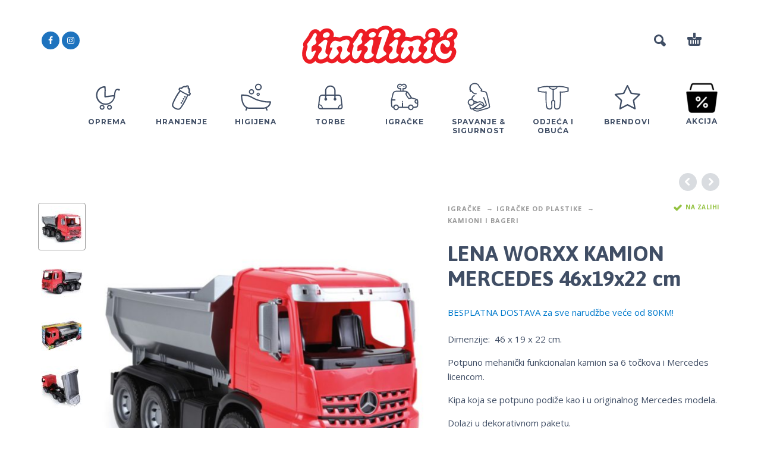

--- FILE ---
content_type: text/html; charset=UTF-8
request_url: https://tintilinic.ba/proizvod/lena-worxx-kamion-mercedes/
body_size: 29516
content:
<!DOCTYPE html>
<html dir="ltr" lang="hr" prefix="og: https://ogp.me/ns#">
<head>
	<meta charset="UTF-8">
	<meta name="viewport" content="width=device-width, initial-scale=1, maximum-scale=1, user-scalable=no"/>
	
<meta name="facebook-domain-verification" content="d8aapfd72otsnqeguw5yxy8frnzuj1" />
	<meta name="format-detection" content="telephone=no"/>
	<!-- Global site tag (gtag.js) - Google Analytics -->
	<script async src="https://www.googletagmanager.com/gtag/js?id=G-CQ4C14PTDW"></script>
	<script>
	  window.dataLayer = window.dataLayer || [];
	  function gtag(){dataLayer.push(arguments);}
	  gtag('js', new Date());

	  gtag('config', 'G-CQ4C14PTDW');
	</script>
		<link rel="profile" href="https://gmpg.org/xfn/11">
	<title>LENA WORXX KAMION MERCEDES 46x19x22 cm - Tintilinic.ba</title>

		<!-- All in One SEO Pro 4.9.2 - aioseo.com -->
	<meta name="description" content="Dimenzije: 46 x 19 x 22 cm. Potpuno mehanički funkcionalan kamion sa 6 točkova i Mercedes licencom. Kipa koja se potpuno podiže kao i u originalnog Mercedes modela. Dolazi u dekorativnom paketu." />
	<meta name="robots" content="max-image-preview:large" />
	<link rel="canonical" href="https://tintilinic.ba/proizvod/lena-worxx-kamion-mercedes/" />
	<meta name="generator" content="All in One SEO Pro (AIOSEO) 4.9.2" />
		<meta property="og:locale" content="hr_HR" />
		<meta property="og:site_name" content="Tintilinic.ba - Prvo mjesto za dječju opremu, veliki izbor dječjih kolica, autosjedala, hranilica, ležaljki hodalica i ostale opreme za djecu." />
		<meta property="og:type" content="article" />
		<meta property="og:title" content="LENA WORXX KAMION MERCEDES 46x19x22 cm - Tintilinic.ba" />
		<meta property="og:description" content="Dimenzije: 46 x 19 x 22 cm. Potpuno mehanički funkcionalan kamion sa 6 točkova i Mercedes licencom. Kipa koja se potpuno podiže kao i u originalnog Mercedes modela. Dolazi u dekorativnom paketu." />
		<meta property="og:url" content="https://tintilinic.ba/proizvod/lena-worxx-kamion-mercedes/" />
		<meta property="article:published_time" content="2020-02-13T10:40:37+00:00" />
		<meta property="article:modified_time" content="2025-09-07T21:29:10+00:00" />
		<meta name="twitter:card" content="summary" />
		<meta name="twitter:title" content="LENA WORXX KAMION MERCEDES 46x19x22 cm - Tintilinic.ba" />
		<meta name="twitter:description" content="Dimenzije: 46 x 19 x 22 cm. Potpuno mehanički funkcionalan kamion sa 6 točkova i Mercedes licencom. Kipa koja se potpuno podiže kao i u originalnog Mercedes modela. Dolazi u dekorativnom paketu." />
		<script type="application/ld+json" class="aioseo-schema">
			{"@context":"https:\/\/schema.org","@graph":[{"@type":"BreadcrumbList","@id":"https:\/\/tintilinic.ba\/proizvod\/lena-worxx-kamion-mercedes\/#breadcrumblist","itemListElement":[{"@type":"ListItem","@id":"https:\/\/tintilinic.ba#listItem","position":1,"name":"Home","item":"https:\/\/tintilinic.ba","nextItem":{"@type":"ListItem","@id":"https:\/\/tintilinic.ba\/shop\/#listItem","name":"Trgovina"}},{"@type":"ListItem","@id":"https:\/\/tintilinic.ba\/shop\/#listItem","position":2,"name":"Trgovina","item":"https:\/\/tintilinic.ba\/shop\/","nextItem":{"@type":"ListItem","@id":"https:\/\/tintilinic.ba\/kategorija\/igracke\/#listItem","name":"Igra\u010dke"},"previousItem":{"@type":"ListItem","@id":"https:\/\/tintilinic.ba#listItem","name":"Home"}},{"@type":"ListItem","@id":"https:\/\/tintilinic.ba\/kategorija\/igracke\/#listItem","position":3,"name":"Igra\u010dke","item":"https:\/\/tintilinic.ba\/kategorija\/igracke\/","nextItem":{"@type":"ListItem","@id":"https:\/\/tintilinic.ba\/kategorija\/igracke\/plastika\/#listItem","name":"Igra\u010dke od plastike"},"previousItem":{"@type":"ListItem","@id":"https:\/\/tintilinic.ba\/shop\/#listItem","name":"Trgovina"}},{"@type":"ListItem","@id":"https:\/\/tintilinic.ba\/kategorija\/igracke\/plastika\/#listItem","position":4,"name":"Igra\u010dke od plastike","item":"https:\/\/tintilinic.ba\/kategorija\/igracke\/plastika\/","nextItem":{"@type":"ListItem","@id":"https:\/\/tintilinic.ba\/kategorija\/igracke\/plastika\/kamioni\/#listItem","name":"Kamioni i bageri"},"previousItem":{"@type":"ListItem","@id":"https:\/\/tintilinic.ba\/kategorija\/igracke\/#listItem","name":"Igra\u010dke"}},{"@type":"ListItem","@id":"https:\/\/tintilinic.ba\/kategorija\/igracke\/plastika\/kamioni\/#listItem","position":5,"name":"Kamioni i bageri","item":"https:\/\/tintilinic.ba\/kategorija\/igracke\/plastika\/kamioni\/","nextItem":{"@type":"ListItem","@id":"https:\/\/tintilinic.ba\/proizvod\/lena-worxx-kamion-mercedes\/#listItem","name":"LENA WORXX KAMION MERCEDES 46x19x22 cm"},"previousItem":{"@type":"ListItem","@id":"https:\/\/tintilinic.ba\/kategorija\/igracke\/plastika\/#listItem","name":"Igra\u010dke od plastike"}},{"@type":"ListItem","@id":"https:\/\/tintilinic.ba\/proizvod\/lena-worxx-kamion-mercedes\/#listItem","position":6,"name":"LENA WORXX KAMION MERCEDES 46x19x22 cm","previousItem":{"@type":"ListItem","@id":"https:\/\/tintilinic.ba\/kategorija\/igracke\/plastika\/kamioni\/#listItem","name":"Kamioni i bageri"}}]},{"@type":"ItemPage","@id":"https:\/\/tintilinic.ba\/proizvod\/lena-worxx-kamion-mercedes\/#itempage","url":"https:\/\/tintilinic.ba\/proizvod\/lena-worxx-kamion-mercedes\/","name":"LENA WORXX KAMION MERCEDES 46x19x22 cm - Tintilinic.ba","description":"Dimenzije: 46 x 19 x 22 cm. Potpuno mehani\u010dki funkcionalan kamion sa 6 to\u010dkova i Mercedes licencom. Kipa koja se potpuno podi\u017ee kao i u originalnog Mercedes modela. Dolazi u dekorativnom paketu.","inLanguage":"hr","isPartOf":{"@id":"https:\/\/tintilinic.ba\/#website"},"breadcrumb":{"@id":"https:\/\/tintilinic.ba\/proizvod\/lena-worxx-kamion-mercedes\/#breadcrumblist"},"image":{"@type":"ImageObject","url":"https:\/\/tintilinic.ba\/wp-content\/uploads\/2020\/02\/04610-5.jpg","@id":"https:\/\/tintilinic.ba\/proizvod\/lena-worxx-kamion-mercedes\/#mainImage","width":555,"height":555},"primaryImageOfPage":{"@id":"https:\/\/tintilinic.ba\/proizvod\/lena-worxx-kamion-mercedes\/#mainImage"},"datePublished":"2020-02-13T10:40:37+00:00","dateModified":"2025-09-07T21:29:10+00:00"},{"@type":"Organization","@id":"https:\/\/tintilinic.ba\/#organization","name":"Tintilinic.ba","description":"Prvo mjesto za dje\u010dju opremu, veliki izbor dje\u010djih kolica, autosjedala, hranilica, le\u017ealjki hodalica i ostale opreme za djecu.","url":"https:\/\/tintilinic.ba\/","telephone":"+38736642347","logo":{"@type":"ImageObject","url":"https:\/\/tintilinic.ba\/wp-content\/uploads\/2020\/10\/tintilinic_logo.svg","@id":"https:\/\/tintilinic.ba\/proizvod\/lena-worxx-kamion-mercedes\/#organizationLogo"},"image":{"@id":"https:\/\/tintilinic.ba\/proizvod\/lena-worxx-kamion-mercedes\/#organizationLogo"}},{"@type":"WebPage","@id":"https:\/\/tintilinic.ba\/proizvod\/lena-worxx-kamion-mercedes\/#webpage","url":"https:\/\/tintilinic.ba\/proizvod\/lena-worxx-kamion-mercedes\/","name":"LENA WORXX KAMION MERCEDES 46x19x22 cm - Tintilinic.ba","description":"Dimenzije: 46 x 19 x 22 cm. Potpuno mehani\u010dki funkcionalan kamion sa 6 to\u010dkova i Mercedes licencom. Kipa koja se potpuno podi\u017ee kao i u originalnog Mercedes modela. Dolazi u dekorativnom paketu.","inLanguage":"hr","isPartOf":{"@id":"https:\/\/tintilinic.ba\/#website"},"breadcrumb":{"@id":"https:\/\/tintilinic.ba\/proizvod\/lena-worxx-kamion-mercedes\/#breadcrumblist"},"image":{"@type":"ImageObject","url":"https:\/\/tintilinic.ba\/wp-content\/uploads\/2020\/02\/04610-5.jpg","@id":"https:\/\/tintilinic.ba\/proizvod\/lena-worxx-kamion-mercedes\/#mainImage","width":555,"height":555},"primaryImageOfPage":{"@id":"https:\/\/tintilinic.ba\/proizvod\/lena-worxx-kamion-mercedes\/#mainImage"},"datePublished":"2020-02-13T10:40:37+00:00","dateModified":"2025-09-07T21:29:10+00:00"},{"@type":"WebSite","@id":"https:\/\/tintilinic.ba\/#website","url":"https:\/\/tintilinic.ba\/","name":"Tintilinic.ba","description":"Prvo mjesto za dje\u010dju opremu, veliki izbor dje\u010djih kolica, autosjedala, hranilica, le\u017ealjki hodalica i ostale opreme za djecu.","inLanguage":"hr","publisher":{"@id":"https:\/\/tintilinic.ba\/#organization"}}]}
		</script>
		<!-- All in One SEO Pro -->

<link rel='dns-prefetch' href='//capi-automation.s3.us-east-2.amazonaws.com' />
<link rel='dns-prefetch' href='//www.googletagmanager.com' />
<link rel="alternate" type="application/rss+xml" title="Tintilinic.ba &raquo; Kanal" href="https://tintilinic.ba/feed/" />
<link rel="alternate" type="application/rss+xml" title="Tintilinic.ba &raquo; Kanal komentara" href="https://tintilinic.ba/comments/feed/" />
<link rel="alternate" title="oEmbed (JSON)" type="application/json+oembed" href="https://tintilinic.ba/wp-json/oembed/1.0/embed?url=https%3A%2F%2Ftintilinic.ba%2Fproizvod%2Flena-worxx-kamion-mercedes%2F" />
<link rel="alternate" title="oEmbed (XML)" type="text/xml+oembed" href="https://tintilinic.ba/wp-json/oembed/1.0/embed?url=https%3A%2F%2Ftintilinic.ba%2Fproizvod%2Flena-worxx-kamion-mercedes%2F&#038;format=xml" />
		<!-- This site uses the Google Analytics by MonsterInsights plugin v9.11.1 - Using Analytics tracking - https://www.monsterinsights.com/ -->
		<!-- Note: MonsterInsights is not currently configured on this site. The site owner needs to authenticate with Google Analytics in the MonsterInsights settings panel. -->
					<!-- No tracking code set -->
				<!-- / Google Analytics by MonsterInsights -->
		<style id='wp-img-auto-sizes-contain-inline-css' type='text/css'>
img:is([sizes=auto i],[sizes^="auto," i]){contain-intrinsic-size:3000px 1500px}
/*# sourceURL=wp-img-auto-sizes-contain-inline-css */
</style>
<link rel='stylesheet' id='font-awesome-css' href='https://tintilinic.ba/wp-content/plugins/advanced-product-labels-for-woocommerce/berocket/assets/css/font-awesome.min.css?ver=6.9' type='text/css' media='all' />
<link rel='stylesheet' id='berocket_products_label_style-css' href='https://tintilinic.ba/wp-content/plugins/advanced-product-labels-for-woocommerce/css/frontend.css?ver=3.3.3.1' type='text/css' media='all' />
<style id='berocket_products_label_style-inline-css' type='text/css'>

        .berocket_better_labels:before,
        .berocket_better_labels:after {
            clear: both;
            content: " ";
            display: block;
        }
        .berocket_better_labels.berocket_better_labels_image {
            position: absolute!important;
            top: 0px!important;
            bottom: 0px!important;
            left: 0px!important;
            right: 0px!important;
            pointer-events: none;
        }
        .berocket_better_labels.berocket_better_labels_image * {
            pointer-events: none;
        }
        .berocket_better_labels.berocket_better_labels_image img,
        .berocket_better_labels.berocket_better_labels_image .fa,
        .berocket_better_labels.berocket_better_labels_image .berocket_color_label,
        .berocket_better_labels.berocket_better_labels_image .berocket_image_background,
        .berocket_better_labels .berocket_better_labels_line .br_alabel,
        .berocket_better_labels .berocket_better_labels_line .br_alabel span {
            pointer-events: all;
        }
        .berocket_better_labels .berocket_color_label,
        .br_alabel .berocket_color_label {
            width: 100%;
            height: 100%;
            display: block;
        }
        .berocket_better_labels .berocket_better_labels_position_left {
            text-align:left;
            float: left;
            clear: left;
        }
        .berocket_better_labels .berocket_better_labels_position_center {
            text-align:center;
        }
        .berocket_better_labels .berocket_better_labels_position_right {
            text-align:right;
            float: right;
            clear: right;
        }
        .berocket_better_labels.berocket_better_labels_label {
            clear: both
        }
        .berocket_better_labels .berocket_better_labels_line {
            line-height: 1px;
        }
        .berocket_better_labels.berocket_better_labels_label .berocket_better_labels_line {
            clear: none;
        }
        .berocket_better_labels .berocket_better_labels_position_left .berocket_better_labels_line {
            clear: left;
        }
        .berocket_better_labels .berocket_better_labels_position_right .berocket_better_labels_line {
            clear: right;
        }
        .berocket_better_labels .berocket_better_labels_line .br_alabel {
            display: inline-block;
            position: relative;
            top: 0!important;
            left: 0!important;
            right: 0!important;
            line-height: 1px;
        }.berocket_better_labels .berocket_better_labels_position {
                display: flex;
                flex-direction: column;
            }
            .berocket_better_labels .berocket_better_labels_position.berocket_better_labels_position_left {
                align-items: start;
            }
            .berocket_better_labels .berocket_better_labels_position.berocket_better_labels_position_right {
                align-items: end;
            }
            .rtl .berocket_better_labels .berocket_better_labels_position.berocket_better_labels_position_left {
                align-items: end;
            }
            .rtl .berocket_better_labels .berocket_better_labels_position.berocket_better_labels_position_right {
                align-items: start;
            }
            .berocket_better_labels .berocket_better_labels_position.berocket_better_labels_position_center {
                align-items: center;
            }
            .berocket_better_labels .berocket_better_labels_position .berocket_better_labels_inline {
                display: flex;
                align-items: start;
            }
/*# sourceURL=berocket_products_label_style-inline-css */
</style>
<link rel='stylesheet' id='sbi_styles-css' href='https://tintilinic.ba/wp-content/plugins/instagram-feed/css/sbi-styles.min.css?ver=6.10.0' type='text/css' media='all' />
<style id='wp-emoji-styles-inline-css' type='text/css'>

	img.wp-smiley, img.emoji {
		display: inline !important;
		border: none !important;
		box-shadow: none !important;
		height: 1em !important;
		width: 1em !important;
		margin: 0 0.07em !important;
		vertical-align: -0.1em !important;
		background: none !important;
		padding: 0 !important;
	}
/*# sourceURL=wp-emoji-styles-inline-css */
</style>
<style id='wp-block-library-inline-css' type='text/css'>
:root{--wp-block-synced-color:#7a00df;--wp-block-synced-color--rgb:122,0,223;--wp-bound-block-color:var(--wp-block-synced-color);--wp-editor-canvas-background:#ddd;--wp-admin-theme-color:#007cba;--wp-admin-theme-color--rgb:0,124,186;--wp-admin-theme-color-darker-10:#006ba1;--wp-admin-theme-color-darker-10--rgb:0,107,160.5;--wp-admin-theme-color-darker-20:#005a87;--wp-admin-theme-color-darker-20--rgb:0,90,135;--wp-admin-border-width-focus:2px}@media (min-resolution:192dpi){:root{--wp-admin-border-width-focus:1.5px}}.wp-element-button{cursor:pointer}:root .has-very-light-gray-background-color{background-color:#eee}:root .has-very-dark-gray-background-color{background-color:#313131}:root .has-very-light-gray-color{color:#eee}:root .has-very-dark-gray-color{color:#313131}:root .has-vivid-green-cyan-to-vivid-cyan-blue-gradient-background{background:linear-gradient(135deg,#00d084,#0693e3)}:root .has-purple-crush-gradient-background{background:linear-gradient(135deg,#34e2e4,#4721fb 50%,#ab1dfe)}:root .has-hazy-dawn-gradient-background{background:linear-gradient(135deg,#faaca8,#dad0ec)}:root .has-subdued-olive-gradient-background{background:linear-gradient(135deg,#fafae1,#67a671)}:root .has-atomic-cream-gradient-background{background:linear-gradient(135deg,#fdd79a,#004a59)}:root .has-nightshade-gradient-background{background:linear-gradient(135deg,#330968,#31cdcf)}:root .has-midnight-gradient-background{background:linear-gradient(135deg,#020381,#2874fc)}:root{--wp--preset--font-size--normal:16px;--wp--preset--font-size--huge:42px}.has-regular-font-size{font-size:1em}.has-larger-font-size{font-size:2.625em}.has-normal-font-size{font-size:var(--wp--preset--font-size--normal)}.has-huge-font-size{font-size:var(--wp--preset--font-size--huge)}.has-text-align-center{text-align:center}.has-text-align-left{text-align:left}.has-text-align-right{text-align:right}.has-fit-text{white-space:nowrap!important}#end-resizable-editor-section{display:none}.aligncenter{clear:both}.items-justified-left{justify-content:flex-start}.items-justified-center{justify-content:center}.items-justified-right{justify-content:flex-end}.items-justified-space-between{justify-content:space-between}.screen-reader-text{border:0;clip-path:inset(50%);height:1px;margin:-1px;overflow:hidden;padding:0;position:absolute;width:1px;word-wrap:normal!important}.screen-reader-text:focus{background-color:#ddd;clip-path:none;color:#444;display:block;font-size:1em;height:auto;left:5px;line-height:normal;padding:15px 23px 14px;text-decoration:none;top:5px;width:auto;z-index:100000}html :where(.has-border-color){border-style:solid}html :where([style*=border-top-color]){border-top-style:solid}html :where([style*=border-right-color]){border-right-style:solid}html :where([style*=border-bottom-color]){border-bottom-style:solid}html :where([style*=border-left-color]){border-left-style:solid}html :where([style*=border-width]){border-style:solid}html :where([style*=border-top-width]){border-top-style:solid}html :where([style*=border-right-width]){border-right-style:solid}html :where([style*=border-bottom-width]){border-bottom-style:solid}html :where([style*=border-left-width]){border-left-style:solid}html :where(img[class*=wp-image-]){height:auto;max-width:100%}:where(figure){margin:0 0 1em}html :where(.is-position-sticky){--wp-admin--admin-bar--position-offset:var(--wp-admin--admin-bar--height,0px)}@media screen and (max-width:600px){html :where(.is-position-sticky){--wp-admin--admin-bar--position-offset:0px}}

/*# sourceURL=wp-block-library-inline-css */
</style><style id='global-styles-inline-css' type='text/css'>
:root{--wp--preset--aspect-ratio--square: 1;--wp--preset--aspect-ratio--4-3: 4/3;--wp--preset--aspect-ratio--3-4: 3/4;--wp--preset--aspect-ratio--3-2: 3/2;--wp--preset--aspect-ratio--2-3: 2/3;--wp--preset--aspect-ratio--16-9: 16/9;--wp--preset--aspect-ratio--9-16: 9/16;--wp--preset--color--black: #000000;--wp--preset--color--cyan-bluish-gray: #abb8c3;--wp--preset--color--white: #ffffff;--wp--preset--color--pale-pink: #f78da7;--wp--preset--color--vivid-red: #cf2e2e;--wp--preset--color--luminous-vivid-orange: #ff6900;--wp--preset--color--luminous-vivid-amber: #fcb900;--wp--preset--color--light-green-cyan: #7bdcb5;--wp--preset--color--vivid-green-cyan: #00d084;--wp--preset--color--pale-cyan-blue: #8ed1fc;--wp--preset--color--vivid-cyan-blue: #0693e3;--wp--preset--color--vivid-purple: #9b51e0;--wp--preset--gradient--vivid-cyan-blue-to-vivid-purple: linear-gradient(135deg,rgb(6,147,227) 0%,rgb(155,81,224) 100%);--wp--preset--gradient--light-green-cyan-to-vivid-green-cyan: linear-gradient(135deg,rgb(122,220,180) 0%,rgb(0,208,130) 100%);--wp--preset--gradient--luminous-vivid-amber-to-luminous-vivid-orange: linear-gradient(135deg,rgb(252,185,0) 0%,rgb(255,105,0) 100%);--wp--preset--gradient--luminous-vivid-orange-to-vivid-red: linear-gradient(135deg,rgb(255,105,0) 0%,rgb(207,46,46) 100%);--wp--preset--gradient--very-light-gray-to-cyan-bluish-gray: linear-gradient(135deg,rgb(238,238,238) 0%,rgb(169,184,195) 100%);--wp--preset--gradient--cool-to-warm-spectrum: linear-gradient(135deg,rgb(74,234,220) 0%,rgb(151,120,209) 20%,rgb(207,42,186) 40%,rgb(238,44,130) 60%,rgb(251,105,98) 80%,rgb(254,248,76) 100%);--wp--preset--gradient--blush-light-purple: linear-gradient(135deg,rgb(255,206,236) 0%,rgb(152,150,240) 100%);--wp--preset--gradient--blush-bordeaux: linear-gradient(135deg,rgb(254,205,165) 0%,rgb(254,45,45) 50%,rgb(107,0,62) 100%);--wp--preset--gradient--luminous-dusk: linear-gradient(135deg,rgb(255,203,112) 0%,rgb(199,81,192) 50%,rgb(65,88,208) 100%);--wp--preset--gradient--pale-ocean: linear-gradient(135deg,rgb(255,245,203) 0%,rgb(182,227,212) 50%,rgb(51,167,181) 100%);--wp--preset--gradient--electric-grass: linear-gradient(135deg,rgb(202,248,128) 0%,rgb(113,206,126) 100%);--wp--preset--gradient--midnight: linear-gradient(135deg,rgb(2,3,129) 0%,rgb(40,116,252) 100%);--wp--preset--font-size--small: 13px;--wp--preset--font-size--medium: 20px;--wp--preset--font-size--large: 36px;--wp--preset--font-size--x-large: 42px;--wp--preset--spacing--20: 0.44rem;--wp--preset--spacing--30: 0.67rem;--wp--preset--spacing--40: 1rem;--wp--preset--spacing--50: 1.5rem;--wp--preset--spacing--60: 2.25rem;--wp--preset--spacing--70: 3.38rem;--wp--preset--spacing--80: 5.06rem;--wp--preset--shadow--natural: 6px 6px 9px rgba(0, 0, 0, 0.2);--wp--preset--shadow--deep: 12px 12px 50px rgba(0, 0, 0, 0.4);--wp--preset--shadow--sharp: 6px 6px 0px rgba(0, 0, 0, 0.2);--wp--preset--shadow--outlined: 6px 6px 0px -3px rgb(255, 255, 255), 6px 6px rgb(0, 0, 0);--wp--preset--shadow--crisp: 6px 6px 0px rgb(0, 0, 0);}:where(.is-layout-flex){gap: 0.5em;}:where(.is-layout-grid){gap: 0.5em;}body .is-layout-flex{display: flex;}.is-layout-flex{flex-wrap: wrap;align-items: center;}.is-layout-flex > :is(*, div){margin: 0;}body .is-layout-grid{display: grid;}.is-layout-grid > :is(*, div){margin: 0;}:where(.wp-block-columns.is-layout-flex){gap: 2em;}:where(.wp-block-columns.is-layout-grid){gap: 2em;}:where(.wp-block-post-template.is-layout-flex){gap: 1.25em;}:where(.wp-block-post-template.is-layout-grid){gap: 1.25em;}.has-black-color{color: var(--wp--preset--color--black) !important;}.has-cyan-bluish-gray-color{color: var(--wp--preset--color--cyan-bluish-gray) !important;}.has-white-color{color: var(--wp--preset--color--white) !important;}.has-pale-pink-color{color: var(--wp--preset--color--pale-pink) !important;}.has-vivid-red-color{color: var(--wp--preset--color--vivid-red) !important;}.has-luminous-vivid-orange-color{color: var(--wp--preset--color--luminous-vivid-orange) !important;}.has-luminous-vivid-amber-color{color: var(--wp--preset--color--luminous-vivid-amber) !important;}.has-light-green-cyan-color{color: var(--wp--preset--color--light-green-cyan) !important;}.has-vivid-green-cyan-color{color: var(--wp--preset--color--vivid-green-cyan) !important;}.has-pale-cyan-blue-color{color: var(--wp--preset--color--pale-cyan-blue) !important;}.has-vivid-cyan-blue-color{color: var(--wp--preset--color--vivid-cyan-blue) !important;}.has-vivid-purple-color{color: var(--wp--preset--color--vivid-purple) !important;}.has-black-background-color{background-color: var(--wp--preset--color--black) !important;}.has-cyan-bluish-gray-background-color{background-color: var(--wp--preset--color--cyan-bluish-gray) !important;}.has-white-background-color{background-color: var(--wp--preset--color--white) !important;}.has-pale-pink-background-color{background-color: var(--wp--preset--color--pale-pink) !important;}.has-vivid-red-background-color{background-color: var(--wp--preset--color--vivid-red) !important;}.has-luminous-vivid-orange-background-color{background-color: var(--wp--preset--color--luminous-vivid-orange) !important;}.has-luminous-vivid-amber-background-color{background-color: var(--wp--preset--color--luminous-vivid-amber) !important;}.has-light-green-cyan-background-color{background-color: var(--wp--preset--color--light-green-cyan) !important;}.has-vivid-green-cyan-background-color{background-color: var(--wp--preset--color--vivid-green-cyan) !important;}.has-pale-cyan-blue-background-color{background-color: var(--wp--preset--color--pale-cyan-blue) !important;}.has-vivid-cyan-blue-background-color{background-color: var(--wp--preset--color--vivid-cyan-blue) !important;}.has-vivid-purple-background-color{background-color: var(--wp--preset--color--vivid-purple) !important;}.has-black-border-color{border-color: var(--wp--preset--color--black) !important;}.has-cyan-bluish-gray-border-color{border-color: var(--wp--preset--color--cyan-bluish-gray) !important;}.has-white-border-color{border-color: var(--wp--preset--color--white) !important;}.has-pale-pink-border-color{border-color: var(--wp--preset--color--pale-pink) !important;}.has-vivid-red-border-color{border-color: var(--wp--preset--color--vivid-red) !important;}.has-luminous-vivid-orange-border-color{border-color: var(--wp--preset--color--luminous-vivid-orange) !important;}.has-luminous-vivid-amber-border-color{border-color: var(--wp--preset--color--luminous-vivid-amber) !important;}.has-light-green-cyan-border-color{border-color: var(--wp--preset--color--light-green-cyan) !important;}.has-vivid-green-cyan-border-color{border-color: var(--wp--preset--color--vivid-green-cyan) !important;}.has-pale-cyan-blue-border-color{border-color: var(--wp--preset--color--pale-cyan-blue) !important;}.has-vivid-cyan-blue-border-color{border-color: var(--wp--preset--color--vivid-cyan-blue) !important;}.has-vivid-purple-border-color{border-color: var(--wp--preset--color--vivid-purple) !important;}.has-vivid-cyan-blue-to-vivid-purple-gradient-background{background: var(--wp--preset--gradient--vivid-cyan-blue-to-vivid-purple) !important;}.has-light-green-cyan-to-vivid-green-cyan-gradient-background{background: var(--wp--preset--gradient--light-green-cyan-to-vivid-green-cyan) !important;}.has-luminous-vivid-amber-to-luminous-vivid-orange-gradient-background{background: var(--wp--preset--gradient--luminous-vivid-amber-to-luminous-vivid-orange) !important;}.has-luminous-vivid-orange-to-vivid-red-gradient-background{background: var(--wp--preset--gradient--luminous-vivid-orange-to-vivid-red) !important;}.has-very-light-gray-to-cyan-bluish-gray-gradient-background{background: var(--wp--preset--gradient--very-light-gray-to-cyan-bluish-gray) !important;}.has-cool-to-warm-spectrum-gradient-background{background: var(--wp--preset--gradient--cool-to-warm-spectrum) !important;}.has-blush-light-purple-gradient-background{background: var(--wp--preset--gradient--blush-light-purple) !important;}.has-blush-bordeaux-gradient-background{background: var(--wp--preset--gradient--blush-bordeaux) !important;}.has-luminous-dusk-gradient-background{background: var(--wp--preset--gradient--luminous-dusk) !important;}.has-pale-ocean-gradient-background{background: var(--wp--preset--gradient--pale-ocean) !important;}.has-electric-grass-gradient-background{background: var(--wp--preset--gradient--electric-grass) !important;}.has-midnight-gradient-background{background: var(--wp--preset--gradient--midnight) !important;}.has-small-font-size{font-size: var(--wp--preset--font-size--small) !important;}.has-medium-font-size{font-size: var(--wp--preset--font-size--medium) !important;}.has-large-font-size{font-size: var(--wp--preset--font-size--large) !important;}.has-x-large-font-size{font-size: var(--wp--preset--font-size--x-large) !important;}
/*# sourceURL=global-styles-inline-css */
</style>

<style id='classic-theme-styles-inline-css' type='text/css'>
/*! This file is auto-generated */
.wp-block-button__link{color:#fff;background-color:#32373c;border-radius:9999px;box-shadow:none;text-decoration:none;padding:calc(.667em + 2px) calc(1.333em + 2px);font-size:1.125em}.wp-block-file__button{background:#32373c;color:#fff;text-decoration:none}
/*# sourceURL=/wp-includes/css/classic-themes.min.css */
</style>
<link rel='stylesheet' id='contact-form-7-css' href='https://tintilinic.ba/wp-content/plugins/contact-form-7/includes/css/styles.css?ver=6.1.4' type='text/css' media='all' />
<style id='woocommerce-inline-inline-css' type='text/css'>
.woocommerce form .form-row .required { visibility: visible; }
/*# sourceURL=woocommerce-inline-inline-css */
</style>
<link rel='stylesheet' id='product-size-charts-css' href='https://tintilinic.ba/wp-content/plugins/woo-advanced-product-size-chart/public/css/size-chart-for-woocommerce-public.css?ver=2.4.7' type='text/css' media='all' />
<style id='product-size-charts-inline-css' type='text/css'>
table#size-chart tr th {background: #000;color: #fff;}#size-chart tr:nth-child(2n+1) {background: #ebe9eb;}.button-wrapper #chart-button, .button-wrapper .md-size-chart-btn {color: #007acc}
/*# sourceURL=product-size-charts-inline-css */
</style>
<link rel='stylesheet' id='woo-variation-swatches-css' href='https://tintilinic.ba/wp-content/plugins/woo-variation-swatches/assets/css/frontend.min.css?ver=1768855084' type='text/css' media='all' />
<style id='woo-variation-swatches-inline-css' type='text/css'>
:root {
--wvs-tick:url("data:image/svg+xml;utf8,%3Csvg filter='drop-shadow(0px 0px 2px rgb(0 0 0 / .8))' xmlns='http://www.w3.org/2000/svg'  viewBox='0 0 30 30'%3E%3Cpath fill='none' stroke='%231e73be' stroke-linecap='round' stroke-linejoin='round' stroke-width='4' d='M4 16L11 23 27 7'/%3E%3C/svg%3E");

--wvs-cross:url("data:image/svg+xml;utf8,%3Csvg filter='drop-shadow(0px 0px 5px rgb(255 255 255 / .6))' xmlns='http://www.w3.org/2000/svg' width='72px' height='72px' viewBox='0 0 24 24'%3E%3Cpath fill='none' stroke='%23ff0000' stroke-linecap='round' stroke-width='0.6' d='M5 5L19 19M19 5L5 19'/%3E%3C/svg%3E");
--wvs-position:flex-end;
--wvs-single-product-large-item-width:40px;
--wvs-single-product-large-item-height:40px;
--wvs-single-product-large-item-font-size:16px;
--wvs-single-product-item-width:60px;
--wvs-single-product-item-height:60px;
--wvs-single-product-item-font-size:12px;
--wvs-archive-product-item-width:30px;
--wvs-archive-product-item-height:30px;
--wvs-archive-product-item-font-size:8px;
--wvs-tooltip-background-color:#333333;
--wvs-tooltip-text-color:#FFFFFF;
--wvs-item-box-shadow:0 0 0 2px #a8a8a8;
--wvs-item-background-color:#ffffff;
--wvs-item-text-color:#0a0000;
--wvs-hover-item-box-shadow:0 0 0 2px #0f0f0f;
--wvs-hover-item-background-color:#ffffff;
--wvs-hover-item-text-color:#0f0f0f;
--wvs-selected-item-box-shadow:0 0 0 1px #ffffff;
--wvs-selected-item-background-color:#e02828;
--wvs-selected-item-text-color:#ffffff}
/*# sourceURL=woo-variation-swatches-inline-css */
</style>
<link rel='stylesheet' id='photoswipe-css' href='https://tintilinic.ba/wp-content/plugins/woocommerce/assets/css/photoswipe/photoswipe.min.css?ver=10.4.3' type='text/css' media='all' />
<link rel='stylesheet' id='photoswipe-skin-css' href='https://tintilinic.ba/wp-content/themes/kidz/css/photoswipe/default-skin.css?ver=4.1.1' type='text/css' media='all' />
<link rel='stylesheet' id='slick-slider-css' href='https://tintilinic.ba/wp-content/themes/kidz/css/slick.css?ver=1.5.7' type='text/css' media='all' />
<link rel='stylesheet' id='ideapark-core-css-css' href='https://tintilinic.ba/wp-content/uploads/kidz/min.css?ver=1769824592' type='text/css' media='all' />
<link rel='stylesheet' id='woo_discount_pro_style-css' href='https://tintilinic.ba/wp-content/plugins/woo-discount-rules-pro/Assets/Css/awdr_style.css?ver=2.6.13' type='text/css' media='all' />
<link rel='stylesheet' id='kidz-child-style-css' href='https://tintilinic.ba/wp-content/themes/kidz-child/style.css?ver=6.9' type='text/css' media='all' />
<script type="text/template" id="tmpl-variation-template">
	<div class="woocommerce-variation-description">{{{ data.variation.variation_description }}}</div>
	<div class="woocommerce-variation-price">{{{ data.variation.price_html }}}</div>
	<div class="woocommerce-variation-availability">{{{ data.variation.availability_html }}}</div>
</script>
<script type="text/template" id="tmpl-unavailable-variation-template">
	<p role="alert">Oprostite ali ovaj proizvod nije dostupan. Molimo izaberite drugu kombinaciju.</p>
</script>
<script type="text/javascript" src="https://tintilinic.ba/wp-includes/js/jquery/jquery.min.js?ver=3.7.1" id="jquery-core-js"></script>
<script type="text/javascript" src="https://tintilinic.ba/wp-includes/js/jquery/jquery-migrate.min.js?ver=3.4.1" id="jquery-migrate-js"></script>
<script type="text/javascript" src="https://tintilinic.ba/wp-content/plugins/woocommerce/assets/js/jquery-blockui/jquery.blockUI.min.js?ver=2.7.0-wc.10.4.3" id="wc-jquery-blockui-js" data-wp-strategy="defer"></script>
<script type="text/javascript" id="wc-add-to-cart-js-extra">
/* <![CDATA[ */
var wc_add_to_cart_params = {"ajax_url":"/wp-admin/admin-ajax.php","wc_ajax_url":"/?wc-ajax=%%endpoint%%","i18n_view_cart":"Vidi ko\u0161aricu","cart_url":"https://tintilinic.ba/cart/","is_cart":"","cart_redirect_after_add":"no"};
//# sourceURL=wc-add-to-cart-js-extra
/* ]]> */
</script>
<script type="text/javascript" src="https://tintilinic.ba/wp-content/plugins/woocommerce/assets/js/frontend/add-to-cart.min.js?ver=10.4.3" id="wc-add-to-cart-js" data-wp-strategy="defer"></script>
<script type="text/javascript" id="wc-single-product-js-extra">
/* <![CDATA[ */
var wc_single_product_params = {"i18n_required_rating_text":"Molimo odaberite svoju ocjenu","i18n_rating_options":["1 od 5 zvjezdica","2 od 5 zvjezdica","3 od 5 zvjezdica","4 od 5 zvjezdica","5 od 5 zvjezdica"],"i18n_product_gallery_trigger_text":"Prikaz galerije slika preko cijelog zaslona","review_rating_required":"yes","flexslider":{"rtl":false,"animation":"slide","smoothHeight":true,"directionNav":false,"controlNav":"thumbnails","slideshow":false,"animationSpeed":500,"animationLoop":false,"allowOneSlide":false},"zoom_enabled":"","zoom_options":[],"photoswipe_enabled":"","photoswipe_options":{"shareEl":false,"closeOnScroll":false,"history":false,"hideAnimationDuration":0,"showAnimationDuration":0},"flexslider_enabled":""};
//# sourceURL=wc-single-product-js-extra
/* ]]> */
</script>
<script type="text/javascript" src="https://tintilinic.ba/wp-content/plugins/woocommerce/assets/js/frontend/single-product.min.js?ver=10.4.3" id="wc-single-product-js" defer="defer" data-wp-strategy="defer"></script>
<script type="text/javascript" src="https://tintilinic.ba/wp-content/plugins/woocommerce/assets/js/js-cookie/js.cookie.min.js?ver=2.1.4-wc.10.4.3" id="wc-js-cookie-js" data-wp-strategy="defer"></script>
<script type="text/javascript" src="https://tintilinic.ba/wp-content/plugins/js_composer/assets/js/vendors/woocommerce-add-to-cart.js?ver=8.7.2" id="vc_woocommerce-add-to-cart-js-js"></script>

<!-- Google tag (gtag.js) snippet added by Site Kit -->
<!-- Google Ads snippet added by Site Kit -->
<script type="text/javascript" src="https://www.googletagmanager.com/gtag/js?id=AW-955088853" id="google_gtagjs-js" async></script>
<script type="text/javascript" id="google_gtagjs-js-after">
/* <![CDATA[ */
window.dataLayer = window.dataLayer || [];function gtag(){dataLayer.push(arguments);}
gtag("js", new Date());
gtag("set", "developer_id.dZTNiMT", true);
gtag("config", "AW-955088853");
 window._googlesitekit = window._googlesitekit || {}; window._googlesitekit.throttledEvents = []; window._googlesitekit.gtagEvent = (name, data) => { var key = JSON.stringify( { name, data } ); if ( !! window._googlesitekit.throttledEvents[ key ] ) { return; } window._googlesitekit.throttledEvents[ key ] = true; setTimeout( () => { delete window._googlesitekit.throttledEvents[ key ]; }, 5 ); gtag( "event", name, { ...data, event_source: "site-kit" } ); }; 
//# sourceURL=google_gtagjs-js-after
/* ]]> */
</script>
<script type="text/javascript" src="https://tintilinic.ba/wp-content/plugins/woocommerce/assets/js/photoswipe/photoswipe.min.js?ver=4.1.1-wc.10.4.3" id="wc-photoswipe-js" defer="defer" data-wp-strategy="defer"></script>
<script></script><link rel="https://api.w.org/" href="https://tintilinic.ba/wp-json/" /><link rel="alternate" title="JSON" type="application/json" href="https://tintilinic.ba/wp-json/wp/v2/product/8942" /><link rel="EditURI" type="application/rsd+xml" title="RSD" href="https://tintilinic.ba/xmlrpc.php?rsd" />
<meta name="generator" content="WordPress 6.9" />
<meta name="generator" content="WooCommerce 10.4.3" />
<meta name="generator" content="Kidz 2.9.7" />
<link rel='shortlink' href='https://tintilinic.ba/?p=8942' />
<style>.product .images {position: relative;}</style><meta name="generator" content="Site Kit by Google 1.170.0" />		<link rel="preload" href="//fonts.googleapis.com/css?family=Open+Sans%3Aregular%2C700%7CAsap%3Aregular%2C700%7CMontserrat%3A500%2C700%2C800%26subset%3Dlatin%2Clatin-ext" as="style"
			  onload="this.onload=null;this.rel='stylesheet'">
		<noscript>
			<link rel="stylesheet" href="//fonts.googleapis.com/css?family=Open+Sans%3Aregular%2C700%7CAsap%3Aregular%2C700%7CMontserrat%3A500%2C700%2C800%26subset%3Dlatin%2Clatin-ext">
		</noscript>
				<script>
			var ideapark_svg_content = "";
			var ajax = new XMLHttpRequest();
			ajax.open("GET", "https://tintilinic.ba/wp-content/themes/kidz/img/sprite.svg?v=1549372894", true);
			ajax.send();
			ajax.onload = function (e) {
				ideapark_svg_content = ajax.responseText;
				ideapark_download_svg_onload();
			};

			function ideapark_download_svg_onload() {
				if (typeof document.body != "undefined" && document.body != null && typeof document.body.childNodes != "undefined" && typeof document.body.childNodes[0] != "undefined") {
					var div = document.createElement("div");
					div.className = "svg-sprite-container";
					div.innerHTML = ideapark_svg_content;
					document.body.insertBefore(div, document.body.childNodes[0]);
				} else {
					setTimeout(ideapark_download_svg_onload, 100);
				}
			}

		</script>
		<noscript><style>.woocommerce-product-gallery{ opacity: 1 !important; }</style></noscript>
				<script  type="text/javascript">
				!function(f,b,e,v,n,t,s){if(f.fbq)return;n=f.fbq=function(){n.callMethod?
					n.callMethod.apply(n,arguments):n.queue.push(arguments)};if(!f._fbq)f._fbq=n;
					n.push=n;n.loaded=!0;n.version='2.0';n.queue=[];t=b.createElement(e);t.async=!0;
					t.src=v;s=b.getElementsByTagName(e)[0];s.parentNode.insertBefore(t,s)}(window,
					document,'script','https://connect.facebook.net/en_US/fbevents.js');
			</script>
			<!-- WooCommerce Facebook Integration Begin -->
			<script  type="text/javascript">

				fbq('init', '327855735389319', {}, {
    "agent": "woocommerce_0-10.4.3-3.5.15"
});

				document.addEventListener( 'DOMContentLoaded', function() {
					// Insert placeholder for events injected when a product is added to the cart through AJAX.
					document.body.insertAdjacentHTML( 'beforeend', '<div class=\"wc-facebook-pixel-event-placeholder\"></div>' );
				}, false );

			</script>
			<!-- WooCommerce Facebook Integration End -->
			<meta name="generator" content="Powered by WPBakery Page Builder - drag and drop page builder for WordPress."/>
<link rel="icon" href="https://tintilinic.ba/wp-content/uploads/2020/09/cropped-t_slovo-1-32x32.jpg" sizes="32x32" />
<link rel="icon" href="https://tintilinic.ba/wp-content/uploads/2020/09/cropped-t_slovo-1-192x192.jpg" sizes="192x192" />
<link rel="apple-touch-icon" href="https://tintilinic.ba/wp-content/uploads/2020/09/cropped-t_slovo-1-180x180.jpg" />
<meta name="msapplication-TileImage" content="https://tintilinic.ba/wp-content/uploads/2020/09/cropped-t_slovo-1-270x270.jpg" />
		<style type="text/css" id="wp-custom-css">
			section#home-banners {
    max-width: 1250px;
    margin-left: auto;
    margin-right: auto;
}

@media (max-width: 600px){
#header .main-menu .logo, .sticky #header .main-menu .logo {
    margin-left: -50px;
    max-height: 150px !important;
    max-width: 150px !important;
}}

@media (min-width: 600px){
ul#menu-glavni {
    margin-left: 40px;
}}

.auth {
    display: none !important;
}

#shipping_method li {
    padding-left: 0px !important;
}

section#home-banners {
    margin-top: 50px;
}

.grecaptcha-badge { 
    visibility: hidden !important;
}

dt.variation-Discount {
    display: none !important;
}

input#payment_method_cod {
    opacity: 1;
}

input#payment_method_bacs {
    opacity: 1;
}

input#payment_method_corvuspay {
    opacity: 1;
}

input#terms {
    opacity: 1;
}

		</style>
		<noscript><style> .wpb_animate_when_almost_visible { opacity: 1; }</style></noscript><link rel='stylesheet' id='wc-blocks-style-css' href='https://tintilinic.ba/wp-content/plugins/woocommerce/assets/client/blocks/wc-blocks.css?ver=wc-10.4.3' type='text/css' media='all' />
</head>
<body class="wp-singular product-template-default single single-product postid-8942 wp-theme-kidz wp-child-theme-kidz-child theme-kidz woocommerce woocommerce-page woocommerce-no-js woo-variation-swatches wvs-behavior-blur wvs-theme-kidz-child wvs-show-label sidebar-disable sidebar-short header-type-2 sticky-type-1 layout-fullscreen fixed-slider mega-menu woocommerce-on preload wpb-js-composer js-comp-ver-8.7.2 vc_responsive">
<div id="ajax-search" class="search-type-2 hidden">
	<div class="container ajax-search-container">
		<div class="ajax-search-tip">Što tražite?</div>
		
	<form role="search" method="get" action="https://tintilinic.ba/">
		<input id="ajax-search-input" autocomplete="off" type="text" name="s" placeholder="upišite proizvod..." value="" /><input type="hidden" name="post_type" value="product"><a id="search-close" href="#">
			<svg>
				<use xlink:href="#svg-close" />
			</svg>
		</a>
		<button type="submit" class="search">
			<svg>
				<use xlink:href="#svg-search" />
			</svg>
		</button>
	</form>	</div>
</div>
	<div id="ajax-search-result" class="search-type-2 loading">
		<div class="container ajax-search-result-container js-ajax-search-result"></div>
	</div>
<div class="search-shadow search-type-2 hidden">
	<span class="ip-shop-loop-loading"><i></i><i></i><i></i></span>
</div>
<div id="wrap"
	 class="search-type-2 ">
	<header id="header">
				<div class="main-menu">
			<div class="container">
				<a class="mobile-menu" href="#">
					<svg>
						<use xlink:href="#svg-bars"/>
					</svg>
				</a>
				<div class="container-2">
										<a class="search" href="#">
						<svg>
							<use xlink:href="#svg-search"/>
						</svg>
					</a>
											<a class="cart-info" href="https://tintilinic.ba/cart/">
							<svg><use xlink:href="#svg-cart" /></svg><span class="ip-cart-count"></span>						</a>
					
											<div class="soc">
				<a href="https://www.facebook.com/babyshoptintilinic" target="_blank"
			   style="background-color: #1e73be">
				<svg class="soc-img soc-facebook"
				     >
					<use
						xlink:href="#svg-facebook"/>
				</svg>
			</a>
						<a href="https://www.instagram.com/babyshop_tintilinic/" target="_blank"
			   style="background-color: #1e73be">
				<svg class="soc-img soc-instagram"
				     >
					<use
						xlink:href="#svg-instagram"/>
				</svg>
			</a>
																	</div>										<span class="logo-wrap">
			<a href="https://tintilinic.ba/">					<img src="https://tintilinic.ba/wp-content/uploads/2020/10/tintilinic_logo.svg" alt="Tintilinic.ba" class="logo"  style="max-width: 264px; max-height: 264px;" />
				</a></span>

				</div>

				<div class="menu-shadow hidden"></div>

				<div class="product-categories">
					<ul id="menu-glavni" class="menu main-menu-container main-menu-icons main-menu-fixed"><li id="menu-item-3154" class="menu-item-type-custom menu-item-object-custom menu-item-has-children menu-item-3154 items-9 with-icon"><a href="https://tintilinic.ba/kategorija/oprema/"><svg><use xlink:href="#svg-icon-1" /></svg><span>Oprema</span></a><a class="js-more" href="#"><i class="more"></i></a>
<ul class="sub-menu">
	<li id="menu-item-11698" class="menu-item-type-taxonomy menu-item-object-product_cat menu-item-has-children menu-item-11698 without-icon"><a href="https://tintilinic.ba/kategorija/oprema/autosjedala-i-dodatci/">Autosjedala i dodatci</a><a class="js-more" href="#"><i class="more"></i></a>
	<ul class="sub-menu">
		<li id="menu-item-98317" class="menu-item-type-custom menu-item-object-custom menu-item-98317 without-icon"><a href="https://tintilinic.ba/kategorija/oprema/autosjedala/">Autosjedalice</a><a class="js-more" href="#"><i class="more"></i></a></li>
		<li id="menu-item-44084" class="menu-item-type-custom menu-item-object-custom menu-item-44084 without-icon"><a href="https://tintilinic.ba/kategorija/oprema/autosjedala/dodaci-za-u-auto">Dodatci za u auto</a><a class="js-more" href="#"><i class="more"></i></a></li>
		<li id="menu-item-63803" class="menu-item-type-custom menu-item-object-custom menu-item-63803 without-icon"><a href="https://tintilinic.ba/kategorija/oprema/autosjedala/dodaci-za-u-auto/sjenila-za-auto/">Zaštita od sunca, sjenila</a><a class="js-more" href="#"><i class="more"></i></a></li>
	</ul>
</li>
	<li id="menu-item-26149" class="menu-item-type-custom menu-item-object-custom menu-item-26149 without-icon"><a href="https://tintilinic.ba/kategorija/oprema/hodalice/">Hodalice</a><a class="js-more" href="#"><i class="more"></i></a></li>
	<li id="menu-item-11700" class="menu-item-type-taxonomy menu-item-object-product_cat menu-item-11700 without-icon"><a href="https://tintilinic.ba/kategorija/oprema/hranilice/">Hranilice</a><a class="js-more" href="#"><i class="more"></i></a></li>
	<li id="menu-item-11701" class="menu-item-type-taxonomy menu-item-object-product_cat menu-item-11701 without-icon"><a href="https://tintilinic.ba/kategorija/oprema/kolica/">Dječja kolica</a><a class="js-more" href="#"><i class="more"></i></a></li>
	<li id="menu-item-11702" class="menu-item-type-taxonomy menu-item-object-product_cat menu-item-11702 without-icon"><a href="https://tintilinic.ba/kategorija/oprema/kolica-2u1/">Kolica 2u1</a><a class="js-more" href="#"><i class="more"></i></a></li>
	<li id="menu-item-11703" class="menu-item-type-taxonomy menu-item-object-product_cat menu-item-11703 without-icon"><a href="https://tintilinic.ba/kategorija/oprema/kolica-3u1/">Kolica 3u1</a><a class="js-more" href="#"><i class="more"></i></a></li>
	<li id="menu-item-94540" class="menu-item-type-custom menu-item-object-custom menu-item-94540 without-icon"><a href="https://tintilinic.ba/kategorija/oprema/sistem-kolica-city-loop/">Sistem kolica City Loop</a><a class="js-more" href="#"><i class="more"></i></a></li>
	<li id="menu-item-11704" class="menu-item-type-taxonomy menu-item-object-product_cat menu-item-11704 without-icon"><a href="https://tintilinic.ba/kategorija/oprema/lezaljke/">Ležaljke / Ljuljačke</a><a class="js-more" href="#"><i class="more"></i></a></li>
	<li id="menu-item-11705" class="menu-item-type-taxonomy menu-item-object-product_cat menu-item-11705 without-icon"><a href="https://tintilinic.ba/kategorija/oprema/nosiljke/">Nosiljke</a><a class="js-more" href="#"><i class="more"></i></a></li>
	<li id="menu-item-94555" class="menu-item-type-custom menu-item-object-custom menu-item-94555 without-icon"><a href="https://tintilinic.ba/kategorija/oprema/korpe-kosare/">Korpe / Košare</a><a class="js-more" href="#"><i class="more"></i></a></li>
	<li id="menu-item-14907" class="menu-item-type-custom menu-item-object-custom menu-item-14907 without-icon"><a href="https://tintilinic.ba/kategorija/torbe/torbe-za-mamu/">Torbe i ruksaci za mamu</a><a class="js-more" href="#"><i class="more"></i></a></li>
	<li id="menu-item-14239" class="menu-item-type-custom menu-item-object-custom menu-item-14239 without-icon"><a href="https://tintilinic.ba/kategorija/oprema/za-blizance">Za blizance</a><a class="js-more" href="#"><i class="more"></i></a></li>
	<li id="menu-item-11706" class="menu-item-type-taxonomy menu-item-object-product_cat menu-item-11706 without-icon"><a href="https://tintilinic.ba/kategorija/oprema/ostalo-oprema/">Ostalo</a><a class="js-more" href="#"><i class="more"></i></a></li>
</ul>
</li>
<li id="menu-item-3155" class="menu-item-type-custom menu-item-object-custom menu-item-has-children menu-item-3155 items-9 with-icon"><a href="https://tintilinic.ba/kategorija/hranjenje/"><svg><use xlink:href="#svg-icon-2" /></svg><span>Hranjenje</span></a><a class="js-more" href="#"><i class="more"></i></a>
<ul class="sub-menu">
	<li id="menu-item-11718" class="menu-item-type-taxonomy menu-item-object-product_cat menu-item-has-children menu-item-11718 without-icon"><a href="https://tintilinic.ba/kategorija/hranjenje/bocice/">Bočice</a><a class="js-more" href="#"><i class="more"></i></a>
	<ul class="sub-menu">
		<li id="menu-item-24827" class="menu-item-type-custom menu-item-object-custom menu-item-24827 without-icon"><a href="https://tintilinic.ba/kategorija/hranjenje/bocice/bocice-sa-slamcicom/">Bočice sa slamčicom</a><a class="js-more" href="#"><i class="more"></i></a></li>
		<li id="menu-item-15546" class="menu-item-type-custom menu-item-object-custom menu-item-15546 without-icon"><a href="https://tintilinic.ba/kategorija/hranjenje/bocice/plasticne-bocice/">Plastične bočice</a><a class="js-more" href="#"><i class="more"></i></a></li>
		<li id="menu-item-15545" class="menu-item-type-custom menu-item-object-custom menu-item-15545 without-icon"><a href="https://tintilinic.ba/kategorija/hranjenje/bocice/staklene-bocice/">Staklene bočice</a><a class="js-more" href="#"><i class="more"></i></a></li>
		<li id="menu-item-15544" class="menu-item-type-custom menu-item-object-custom menu-item-15544 without-icon"><a href="https://tintilinic.ba/kategorija/hranjenje/bocice/sisaci-i-nastavci/">Sisači i nastavci</a><a class="js-more" href="#"><i class="more"></i></a></li>
	</ul>
</li>
	<li id="menu-item-11719" class="menu-item-type-taxonomy menu-item-object-product_cat menu-item-11719 without-icon"><a href="https://tintilinic.ba/kategorija/hranjenje/case/">Čaše</a><a class="js-more" href="#"><i class="more"></i></a></li>
	<li id="menu-item-11720" class="menu-item-type-taxonomy menu-item-object-product_cat menu-item-11720 without-icon"><a href="https://tintilinic.ba/kategorija/hranjenje/dude/">Dude / Cucle</a><a class="js-more" href="#"><i class="more"></i></a></li>
	<li id="menu-item-21292" class="menu-item-type-custom menu-item-object-custom menu-item-21292 without-icon"><a href="https://tintilinic.ba/kategorija/oprema/hranilice/">Hranilice</a><a class="js-more" href="#"><i class="more"></i></a></li>
	<li id="menu-item-11721" class="menu-item-type-taxonomy menu-item-object-product_cat menu-item-11721 without-icon"><a href="https://tintilinic.ba/kategorija/hranjenje/izdajalice/">Izdajalice</a><a class="js-more" href="#"><i class="more"></i></a></li>
	<li id="menu-item-11722" class="menu-item-type-taxonomy menu-item-object-product_cat menu-item-11722 without-icon"><a href="https://tintilinic.ba/kategorija/hranjenje/setovi/">Setovi</a><a class="js-more" href="#"><i class="more"></i></a></li>
	<li id="menu-item-14857" class="menu-item-type-custom menu-item-object-custom menu-item-14857 without-icon"><a href="https://tintilinic.ba/kategorija/hranjenje/siperci/">Siperci</a><a class="js-more" href="#"><i class="more"></i></a></li>
	<li id="menu-item-11723" class="menu-item-type-taxonomy menu-item-object-product_cat menu-item-11723 without-icon"><a href="https://tintilinic.ba/kategorija/torbe/termo-torbe/">Termo torbe</a><a class="js-more" href="#"><i class="more"></i></a></li>
	<li id="menu-item-11724" class="menu-item-type-taxonomy menu-item-object-product_cat menu-item-11724 without-icon"><a href="https://tintilinic.ba/kategorija/hranjenje/termosice/">Termosice</a><a class="js-more" href="#"><i class="more"></i></a></li>
	<li id="menu-item-12909" class="menu-item-type-taxonomy menu-item-object-product_cat menu-item-12909 without-icon"><a href="https://tintilinic.ba/kategorija/hranjenje/jelo/">Za jelo</a><a class="js-more" href="#"><i class="more"></i></a></li>
</ul>
</li>
<li id="menu-item-3156" class="menu-item-type-custom menu-item-object-custom menu-item-has-children menu-item-3156 items-9 with-icon"><a href="https://tintilinic.ba/kategorija/higijena/"><svg><use xlink:href="#svg-icon-27" /></svg><span>Higijena</span></a><a class="js-more" href="#"><i class="more"></i></a>
<ul class="sub-menu">
	<li id="menu-item-11725" class="menu-item-type-taxonomy menu-item-object-product_cat menu-item-11725 without-icon"><a href="https://tintilinic.ba/kategorija/higijena/glodalice/">Glodalice</a><a class="js-more" href="#"><i class="more"></i></a></li>
	<li id="menu-item-12739" class="menu-item-type-taxonomy menu-item-object-product_cat menu-item-12739 without-icon"><a href="https://tintilinic.ba/kategorija/higijena/kozmetika/">Kozmetika</a><a class="js-more" href="#"><i class="more"></i></a></li>
	<li id="menu-item-12740" class="menu-item-type-taxonomy menu-item-object-product_cat menu-item-has-children menu-item-12740 without-icon"><a href="https://tintilinic.ba/kategorija/higijena/kupanje/">Kupanje</a><a class="js-more" href="#"><i class="more"></i></a>
	<ul class="sub-menu">
		<li id="menu-item-89624" class="menu-item-type-custom menu-item-object-custom menu-item-89624 without-icon"><a href="https://tintilinic.ba/kategorija/higijena/kupanje/kadice/">Kadice</a><a class="js-more" href="#"><i class="more"></i></a></li>
		<li id="menu-item-89625" class="menu-item-type-custom menu-item-object-custom menu-item-89625 without-icon"><a href="https://tintilinic.ba/kategorija/higijena/kupanje/mrezice-za-kupanje/">Mrežice za kupanje</a><a class="js-more" href="#"><i class="more"></i></a></li>
		<li id="menu-item-89627" class="menu-item-type-custom menu-item-object-custom menu-item-89627 without-icon"><a href="https://tintilinic.ba/kategorija/higijena/kupanje/peskiri/">Peškiri / Ručnici</a><a class="js-more" href="#"><i class="more"></i></a></li>
		<li id="menu-item-89626" class="menu-item-type-custom menu-item-object-custom menu-item-89626 without-icon"><a href="https://tintilinic.ba/kategorija/higijena/kupanje/igracke-za-kupanje/">Igračke za kupanje</a><a class="js-more" href="#"><i class="more"></i></a></li>
		<li id="menu-item-89628" class="menu-item-type-custom menu-item-object-custom menu-item-89628 without-icon"><a href="https://tintilinic.ba/kategorija/higijena/kupanje/dodaci-kupanje/">Dodaci za kupanje</a><a class="js-more" href="#"><i class="more"></i></a></li>
	</ul>
</li>
	<li id="menu-item-11726" class="menu-item-type-taxonomy menu-item-object-product_cat menu-item-11726 without-icon"><a href="https://tintilinic.ba/kategorija/higijena/zubici/">Zubići</a><a class="js-more" href="#"><i class="more"></i></a></li>
	<li id="menu-item-12741" class="menu-item-type-taxonomy menu-item-object-product_cat menu-item-12741 without-icon"><a href="https://tintilinic.ba/kategorija/higijena/njega-noktiju/">Njega noktiju</a><a class="js-more" href="#"><i class="more"></i></a></li>
	<li id="menu-item-13603" class="menu-item-type-custom menu-item-object-custom menu-item-13603 without-icon"><a href="https://tintilinic.ba/kategorija/higijena/proizvodi-od-pamuka/">Proizvodi od pamuka</a><a class="js-more" href="#"><i class="more"></i></a></li>
	<li id="menu-item-12743" class="menu-item-type-taxonomy menu-item-object-product_cat menu-item-12743 without-icon"><a href="https://tintilinic.ba/kategorija/higijena/tutice/">Tutice</a><a class="js-more" href="#"><i class="more"></i></a></li>
	<li id="menu-item-12742" class="menu-item-type-taxonomy menu-item-object-product_cat menu-item-12742 without-icon"><a href="https://tintilinic.ba/kategorija/higijena/ostalo-higijena/">Ostalo</a><a class="js-more" href="#"><i class="more"></i></a></li>
</ul>
</li>
<li id="menu-item-11707" class="menu-item-type-taxonomy menu-item-object-product_cat menu-item-has-children menu-item-11707 items-9 with-icon"><a href="https://tintilinic.ba/kategorija/torbe/"><svg><use xlink:href="#svg-icon-15" /></svg><span>Torbe</span></a><a class="js-more" href="#"><i class="more"></i></a>
<ul class="sub-menu">
	<li id="menu-item-12944" class="menu-item-type-taxonomy menu-item-object-product_cat menu-item-12944 without-icon"><a href="https://tintilinic.ba/kategorija/torbe/ruksaci/">Ruksaci za djecu</a><a class="js-more" href="#"><i class="more"></i></a></li>
	<li id="menu-item-12946" class="menu-item-type-taxonomy menu-item-object-product_cat menu-item-12946 without-icon"><a href="https://tintilinic.ba/kategorija/torbe/ruksaci-za-cuvanje-djeteta/">Ruksaci za čuvanje djeteta</a><a class="js-more" href="#"><i class="more"></i></a></li>
	<li id="menu-item-12947" class="menu-item-type-taxonomy menu-item-object-product_cat menu-item-12947 without-icon"><a href="https://tintilinic.ba/kategorija/torbe/termo-torbe/">Termo torbe</a><a class="js-more" href="#"><i class="more"></i></a></li>
	<li id="menu-item-12945" class="menu-item-type-taxonomy menu-item-object-product_cat menu-item-12945 without-icon"><a href="https://tintilinic.ba/kategorija/torbe/koferi/">Koferi</a><a class="js-more" href="#"><i class="more"></i></a></li>
	<li id="menu-item-12943" class="menu-item-type-taxonomy menu-item-object-product_cat menu-item-12943 without-icon"><a href="https://tintilinic.ba/kategorija/torbe/torbe-za-mamu/">Torbe i ruksaci za mamu</a><a class="js-more" href="#"><i class="more"></i></a></li>
	<li id="menu-item-13037" class="menu-item-type-custom menu-item-object-custom menu-item-13037 without-icon"><a href="https://tintilinic.ba/kategorija/oprema/torbice-oko-struka">Torbice oko struka</a><a class="js-more" href="#"><i class="more"></i></a></li>
</ul>
</li>
<li id="menu-item-3157" class="menu-item-type-custom menu-item-object-custom menu-item-has-children menu-item-3157 items-9 with-icon"><a href="https://tintilinic.ba/kategorija/igracke/"><svg><use xlink:href="#svg-icon-46" /></svg><span>Igračke</span></a><a class="js-more" href="#"><i class="more"></i></a>
<ul class="sub-menu">
	<li id="menu-item-11708" class="menu-item-type-taxonomy menu-item-object-product_cat menu-item-has-children menu-item-11708 without-icon"><a href="https://tintilinic.ba/kategorija/igracke/edukativno/">Edukativne igračke</a><a class="js-more" href="#"><i class="more"></i></a>
	<ul class="sub-menu">
		<li id="menu-item-24828" class="menu-item-type-custom menu-item-object-custom menu-item-24828 without-icon"><a href="https://tintilinic.ba/kategorija/igracke/drustvene-igre/">Društvene igre</a><a class="js-more" href="#"><i class="more"></i></a></li>
		<li id="menu-item-31054" class="menu-item-type-custom menu-item-object-custom menu-item-31054 without-icon"><a href="https://tintilinic.ba/kategorija/igracke/drvene-igracke/">Drvene igračke</a><a class="js-more" href="#"><i class="more"></i></a></li>
		<li id="menu-item-31053" class="menu-item-type-custom menu-item-object-custom menu-item-31053 without-icon"><a href="https://tintilinic.ba/kategorija/igracke/slagalice/">Slagalice</a><a class="js-more" href="#"><i class="more"></i></a></li>
		<li id="menu-item-30867" class="menu-item-type-custom menu-item-object-custom menu-item-30867 without-icon"><a href="https://tintilinic.ba/kategorija/igracke/slikovnice/">Slikovnice</a><a class="js-more" href="#"><i class="more"></i></a></li>
	</ul>
</li>
	<li id="menu-item-13038" class="menu-item-type-custom menu-item-object-custom menu-item-13038 without-icon"><a href="https://tintilinic.ba/kategorija/glodalice/">Glodalice</a><a class="js-more" href="#"><i class="more"></i></a></li>
	<li id="menu-item-11709" class="menu-item-type-taxonomy menu-item-object-product_cat current-product-ancestor current-menu-parent current-product-parent menu-item-has-children menu-item-11709 without-icon"><a href="https://tintilinic.ba/kategorija/igracke/plastika/">Igračke od plastike</a><a class="js-more" href="#"><i class="more"></i></a>
	<ul class="sub-menu">
		<li id="menu-item-23077" class="menu-item-type-custom menu-item-object-custom menu-item-23077 without-icon"><a href="https://tintilinic.ba/kategorija/igracke/igracke-za-van/">Igračke za van</a><a class="js-more" href="#"><i class="more"></i></a></li>
		<li id="menu-item-23076" class="menu-item-type-custom menu-item-object-custom menu-item-23076 without-icon"><a href="https://tintilinic.ba/kategorija/igracke/kamioni/">Kamioni i bageri</a><a class="js-more" href="#"><i class="more"></i></a></li>
		<li id="menu-item-63805" class="menu-item-type-custom menu-item-object-custom menu-item-63805 without-icon"><a href="https://tintilinic.ba/kategorija/igracke/plastika/kucice-i-tobogani/">Kućice i tobogani</a><a class="js-more" href="#"><i class="more"></i></a></li>
		<li id="menu-item-23078" class="menu-item-type-custom menu-item-object-custom menu-item-23078 without-icon"><a href="https://tintilinic.ba/kategorija/igracke/setovi-plastika/">Setovi</a><a class="js-more" href="#"><i class="more"></i></a></li>
	</ul>
</li>
	<li id="menu-item-11710" class="menu-item-type-taxonomy menu-item-object-product_cat menu-item-11710 without-icon"><a href="https://tintilinic.ba/kategorija/igracke/lutke-kuhinje-setovi/">Lutke / Kuhinje / Setovi</a><a class="js-more" href="#"><i class="more"></i></a></li>
	<li id="menu-item-11712" class="menu-item-type-taxonomy menu-item-object-product_cat menu-item-has-children menu-item-11712 without-icon"><a href="https://tintilinic.ba/kategorija/igracke/pedale-guralice/">Pedale / Guralice</a><a class="js-more" href="#"><i class="more"></i></a>
	<ul class="sub-menu">
		<li id="menu-item-37605" class="menu-item-type-custom menu-item-object-custom menu-item-37605 without-icon"><a href="https://tintilinic.ba/kategorija/igracke/pedale-guralice/balans-bicikla/">Balans bicikla</a><a class="js-more" href="#"><i class="more"></i></a></li>
		<li id="menu-item-37616" class="menu-item-type-custom menu-item-object-custom menu-item-37616 without-icon"><a href="https://tintilinic.ba/kategorija/igracke/pedale-guralice/guralice-hodalice/">Guralice / Hodalice</a><a class="js-more" href="#"><i class="more"></i></a></li>
		<li id="menu-item-37595" class="menu-item-type-custom menu-item-object-custom menu-item-37595 without-icon"><a href="https://tintilinic.ba/kategorija/igracke/pedale-guralice/romobili/">Romobili</a><a class="js-more" href="#"><i class="more"></i></a></li>
		<li id="menu-item-37604" class="menu-item-type-custom menu-item-object-custom menu-item-37604 without-icon"><a href="https://tintilinic.ba/kategorija/igracke/pedale-guralice/tricikla/">Tricikla</a><a class="js-more" href="#"><i class="more"></i></a></li>
	</ul>
</li>
	<li id="menu-item-11713" class="menu-item-type-taxonomy menu-item-object-product_cat menu-item-11713 without-icon"><a href="https://tintilinic.ba/kategorija/igracke/plisane/">Plišane igračke</a><a class="js-more" href="#"><i class="more"></i></a></li>
	<li id="menu-item-11714" class="menu-item-type-taxonomy menu-item-object-product_cat menu-item-11714 without-icon"><a href="https://tintilinic.ba/kategorija/igracke/podloge/">Podloge</a><a class="js-more" href="#"><i class="more"></i></a></li>
	<li id="menu-item-14909" class="menu-item-type-custom menu-item-object-custom menu-item-14909 without-icon"><a href="https://tintilinic.ba/kategorija/igracke/uspavanke/">Uspavanke</a><a class="js-more" href="#"><i class="more"></i></a></li>
	<li id="menu-item-13040" class="menu-item-type-custom menu-item-object-custom menu-item-13040 without-icon"><a href="https://tintilinic.ba/kategorija/baterije/">Vozila na baterije</a><a class="js-more" href="#"><i class="more"></i></a></li>
	<li id="menu-item-14910" class="menu-item-type-custom menu-item-object-custom menu-item-14910 without-icon"><a href="https://tintilinic.ba/kategorija/igracke/vrtuljci/">Vrtuljci</a><a class="js-more" href="#"><i class="more"></i></a></li>
	<li id="menu-item-14911" class="menu-item-type-custom menu-item-object-custom menu-item-14911 without-icon"><a href="https://tintilinic.ba/kategorija/igracke/zvecke/">Zvečke</a><a class="js-more" href="#"><i class="more"></i></a></li>
	<li id="menu-item-11711" class="menu-item-type-taxonomy menu-item-object-product_cat menu-item-11711 without-icon"><a href="https://tintilinic.ba/kategorija/igracke/ostalo/">Ostale igračke</a><a class="js-more" href="#"><i class="more"></i></a></li>
</ul>
</li>
<li id="menu-item-12461" class="menu-item-type-taxonomy menu-item-object-product_cat menu-item-has-children menu-item-12461 items-9 with-icon"><a href="https://tintilinic.ba/kategorija/spavanje-i-sigurnost/"><svg><use xlink:href="#svg-icon-35" /></svg><span>Spavanje &#038; Sigurnost</span></a><a class="js-more" href="#"><i class="more"></i></a>
<ul class="sub-menu">
	<li id="menu-item-12747" class="menu-item-type-taxonomy menu-item-object-product_cat menu-item-12747 without-icon"><a href="https://tintilinic.ba/kategorija/spavanje-i-sigurnost/alarmi/">Alarm / Bebifon</a><a class="js-more" href="#"><i class="more"></i></a></li>
	<li id="menu-item-12748" class="menu-item-type-taxonomy menu-item-object-product_cat menu-item-12748 without-icon"><a href="https://tintilinic.ba/kategorija/spavanje-i-sigurnost/jastucici/">Jastučići</a><a class="js-more" href="#"><i class="more"></i></a></li>
	<li id="menu-item-12745" class="menu-item-type-taxonomy menu-item-object-product_cat menu-item-has-children menu-item-12745 without-icon"><a href="https://tintilinic.ba/kategorija/spavanje-i-sigurnost/krevetici/">Krevetići</a><a class="js-more" href="#"><i class="more"></i></a>
	<ul class="sub-menu">
		<li id="menu-item-68638" class="menu-item-type-custom menu-item-object-custom menu-item-68638 without-icon"><a href="https://tintilinic.ba/kategorija/spavanje-i-sigurnost/krevetici/madraci/">Madraci</a><a class="js-more" href="#"><i class="more"></i></a></li>
		<li id="menu-item-68637" class="menu-item-type-custom menu-item-object-custom menu-item-68637 without-icon"><a href="https://tintilinic.ba/kategorija/spavanje-i-sigurnost/krevetici/vikend-krevetici/">Vikend Krevetići</a><a class="js-more" href="#"><i class="more"></i></a></li>
	</ul>
</li>
	<li id="menu-item-97947" class="menu-item-type-custom menu-item-object-custom menu-item-97947 without-icon"><a href="https://tintilinic.ba/kategorija/spavanje-i-sigurnost/drveni-namjestaj/">Namještaj od drveta</a><a class="js-more" href="#"><i class="more"></i></a></li>
	<li id="menu-item-14908" class="menu-item-type-custom menu-item-object-custom menu-item-14908 without-icon"><a href="https://tintilinic.ba/kategorija/spavanje-i-sigurnost/posteljine/">Posteljine</a><a class="js-more" href="#"><i class="more"></i></a></li>
	<li id="menu-item-12746" class="menu-item-type-taxonomy menu-item-object-product_cat menu-item-12746 without-icon"><a href="https://tintilinic.ba/kategorija/spavanje-i-sigurnost/vrtici-ogradice/">Vrtići / Ogradice</a><a class="js-more" href="#"><i class="more"></i></a></li>
	<li id="menu-item-12460" class="menu-item-type-taxonomy menu-item-object-product_cat menu-item-has-children menu-item-12460 without-icon"><a href="https://tintilinic.ba/kategorija/spavanje-i-sigurnost/zastita/">Zaštita</a><a class="js-more" href="#"><i class="more"></i></a>
	<ul class="sub-menu">
		<li id="menu-item-63804" class="menu-item-type-custom menu-item-object-custom menu-item-63804 without-icon"><a href="https://tintilinic.ba/kategorija/oprema/autosjedala/dodaci-za-u-auto/sjenila-za-auto/">Zaštita od sunca, sjenila</a><a class="js-more" href="#"><i class="more"></i></a></li>
	</ul>
</li>
	<li id="menu-item-12749" class="menu-item-type-taxonomy menu-item-object-product_cat menu-item-12749 without-icon"><a href="https://tintilinic.ba/kategorija/spavanje-i-sigurnost/ostalo-spavanja-i-sigurnost/">Ostalo</a><a class="js-more" href="#"><i class="more"></i></a></li>
</ul>
</li>
<li id="menu-item-3159" class="menu-item-type-custom menu-item-object-custom menu-item-has-children menu-item-3159 items-9 with-icon"><a href="https://tintilinic.ba/kategorija/odjeca/"><svg><use xlink:href="#svg-icon-31" /></svg><span>Odjeća i Obuća</span></a><a class="js-more" href="#"><i class="more"></i></a>
<ul class="sub-menu">
	<li id="menu-item-68462" class="menu-item-type-custom menu-item-object-custom menu-item-68462 without-icon"><a href="https://tintilinic.ba/rasprodaja/">!RASPRODAJA!</a><a class="js-more" href="#"><i class="more"></i></a></li>
	<li id="menu-item-63037" class="menu-item-type-custom menu-item-object-custom menu-item-63037 without-icon"><a href="https://tintilinic.ba/nove-kolekcije/">NOVE KOLEKCIJE!</a><a class="js-more" href="#"><i class="more"></i></a></li>
	<li id="menu-item-77958" class="menu-item-type-custom menu-item-object-custom menu-item-has-children menu-item-77958 without-icon"><a href="https://tintilinic.ba/kategorija/obuca/">OBUĆA</a><a class="js-more" href="#"><i class="more"></i></a>
	<ul class="sub-menu">
		<li id="menu-item-67456" class="menu-item-type-custom menu-item-object-custom menu-item-67456 without-icon"><a href="https://tintilinic.ba/kategorija/odjeca/nehodajuca-obuca/">Nehodajuća obuća</a><a class="js-more" href="#"><i class="more"></i></a></li>
		<li id="menu-item-77978" class="menu-item-type-custom menu-item-object-custom menu-item-77978 without-icon"><a href="https://tintilinic.ba/kategorija/obuca/sandale/">Sandale</a><a class="js-more" href="#"><i class="more"></i></a></li>
		<li id="menu-item-77979" class="menu-item-type-custom menu-item-object-custom menu-item-77979 without-icon"><a href="https://tintilinic.ba/kategorija/obuca/tenisice/">Tenisice</a><a class="js-more" href="#"><i class="more"></i></a></li>
	</ul>
</li>
	<li id="menu-item-13257" class="menu-item-type-custom menu-item-object-custom menu-item-has-children menu-item-13257 without-icon"><a href="https://tintilinic.ba/kategorija/odjeca/bodi">Bodi</a><a class="js-more" href="#"><i class="more"></i></a>
	<ul class="sub-menu">
		<li id="menu-item-31331" class="menu-item-type-custom menu-item-object-custom menu-item-31331 without-icon"><a href="https://tintilinic.ba/kategorija/odjeca/bodi/bodi-3-do-5-kom/">Bodi 3 do 5 kom.</a><a class="js-more" href="#"><i class="more"></i></a></li>
		<li id="menu-item-31338" class="menu-item-type-custom menu-item-object-custom menu-item-31338 without-icon"><a href="https://tintilinic.ba/kategorija/odjeca/bodi/bodi-kompleti/">Kompleti sa bodićima</a><a class="js-more" href="#"><i class="more"></i></a></li>
	</ul>
</li>
	<li id="menu-item-13258" class="menu-item-type-custom menu-item-object-custom menu-item-13258 without-icon"><a href="https://tintilinic.ba/kategorija/odjeca/gegice">Gegice</a><a class="js-more" href="#"><i class="more"></i></a></li>
	<li id="menu-item-11717" class="menu-item-type-taxonomy menu-item-object-product_cat menu-item-11717 without-icon"><a href="https://tintilinic.ba/kategorija/odjeca/dekice/">Dekice i peškiri</a><a class="js-more" href="#"><i class="more"></i></a></li>
	<li id="menu-item-14855" class="menu-item-type-custom menu-item-object-custom menu-item-14855 without-icon"><a href="https://tintilinic.ba/kategorija/odjeca/dzemperi/">Džemperi</a><a class="js-more" href="#"><i class="more"></i></a></li>
	<li id="menu-item-14249" class="menu-item-type-custom menu-item-object-custom menu-item-14249 without-icon"><a href="https://tintilinic.ba/kategorija/odjeca/haljine-i-suknje/">Haljine i suknje</a><a class="js-more" href="#"><i class="more"></i></a></li>
	<li id="menu-item-14243" class="menu-item-type-custom menu-item-object-custom menu-item-14243 without-icon"><a href="https://tintilinic.ba/kategorija/odjeca/hlace-i-sorcevi/">Hlače i šorcevi</a><a class="js-more" href="#"><i class="more"></i></a></li>
	<li id="menu-item-14241" class="menu-item-type-custom menu-item-object-custom menu-item-14241 without-icon"><a href="https://tintilinic.ba/kategorija/odjeca/jakne-i-prsluci/">Jakne, skafanderi i prsluci</a><a class="js-more" href="#"><i class="more"></i></a></li>
	<li id="menu-item-14906" class="menu-item-type-custom menu-item-object-custom menu-item-14906 without-icon"><a href="https://tintilinic.ba/kategorija/odjeca/majice/">Majice i košulje</a><a class="js-more" href="#"><i class="more"></i></a></li>
	<li id="menu-item-13538" class="menu-item-type-custom menu-item-object-custom menu-item-has-children menu-item-13538 without-icon"><a>Dodaci</a><a class="js-more" href="#"><i class="more"></i></a>
	<ul class="sub-menu">
		<li id="menu-item-67477" class="menu-item-type-custom menu-item-object-custom menu-item-67477 without-icon"><a href="https://tintilinic.ba/kategorija/odjeca/dodaci-odjeca/carapici/">Čarapići</a><a class="js-more" href="#"><i class="more"></i></a></li>
		<li id="menu-item-67472" class="menu-item-type-custom menu-item-object-custom menu-item-67472 without-icon"><a href="https://tintilinic.ba/kategorija/odjeca/dodaci-odjeca/kapice-i-sesiri/">Kapice i šeširi</a><a class="js-more" href="#"><i class="more"></i></a></li>
		<li id="menu-item-67476" class="menu-item-type-custom menu-item-object-custom menu-item-67476 without-icon"><a href="https://tintilinic.ba/kategorija/odjeca/dodaci-odjeca/ves/">Veš</a><a class="js-more" href="#"><i class="more"></i></a></li>
	</ul>
</li>
	<li id="menu-item-13259" class="menu-item-type-custom menu-item-object-custom menu-item-13259 without-icon"><a href="https://tintilinic.ba/kategorija/odjeca/kompleti">Kompleti</a><a class="js-more" href="#"><i class="more"></i></a></li>
	<li id="menu-item-14242" class="menu-item-type-custom menu-item-object-custom menu-item-has-children menu-item-14242 without-icon"><a href="https://tintilinic.ba/kategorija/odjeca/pidzame/">Pidžame</a><a class="js-more" href="#"><i class="more"></i></a>
	<ul class="sub-menu">
		<li id="menu-item-30514" class="menu-item-type-custom menu-item-object-custom menu-item-has-children menu-item-30514 without-icon"><a href="https://tintilinic.ba/kategorija/odjeca/pidzame/jednodjelne/">Jednodijelne</a><a class="js-more" href="#"><i class="more"></i></a>
		<ul class="sub-menu">
			<li id="menu-item-30529" class="menu-item-type-custom menu-item-object-custom menu-item-30529 without-icon"><a href="https://tintilinic.ba/kategorija/odjeca/pidzame/jednodjelne/flisne/">Flisne</a><a class="js-more" href="#"><i class="more"></i></a></li>
			<li id="menu-item-30530" class="menu-item-type-custom menu-item-object-custom menu-item-30530 without-icon"><a href="https://tintilinic.ba/kategorija/odjeca/pidzame/jednodjelne/pamucne/">Pamučne</a><a class="js-more" href="#"><i class="more"></i></a></li>
		</ul>
</li>
		<li id="menu-item-30515" class="menu-item-type-custom menu-item-object-custom menu-item-30515 without-icon"><a href="https://tintilinic.ba/kategorija/odjeca/pidzame/visedjelne/">Višedijelne</a><a class="js-more" href="#"><i class="more"></i></a></li>
		<li id="menu-item-30516" class="menu-item-type-custom menu-item-object-custom menu-item-30516 without-icon"><a href="https://tintilinic.ba/kategorija/odjeca/pidzame/vrece-za-spavanje/">Vreće za spavanje</a><a class="js-more" href="#"><i class="more"></i></a></li>
	</ul>
</li>
	<li id="menu-item-17828" class="menu-item-type-custom menu-item-object-custom menu-item-17828 without-icon"><a href="https://tintilinic.ba/kategorija/odjeca/svecana-odjeca/">Svečana odjeća</a><a class="js-more" href="#"><i class="more"></i></a></li>
	<li id="menu-item-55643" class="menu-item-type-custom menu-item-object-custom menu-item-55643 without-icon"><a href="https://tintilinic.ba/kategorija/odjeca/trenerke/">Trenerke</a><a class="js-more" href="#"><i class="more"></i></a></li>
</ul>
</li>
<li id="menu-item-3158" class="menu-item-type-custom menu-item-object-custom menu-item-has-children menu-item-3158 items-9 with-icon"><a href="https://tintilinic.ba/kategorija/brendovi/"><svg><use xlink:href="#svg-icon-38" /></svg><span>Brendovi</span></a><a class="js-more" href="#"><i class="more"></i></a>
<ul class="sub-menu">
	<li id="menu-item-11727" class="menu-item-type-taxonomy menu-item-object-product_cat menu-item-11727 without-icon"><a href="https://tintilinic.ba/kategorija/brendovi/babyfehn/">Baby Fehn</a><a class="js-more" href="#"><i class="more"></i></a></li>
	<li id="menu-item-11728" class="menu-item-type-taxonomy menu-item-object-product_cat menu-item-11728 without-icon"><a href="https://tintilinic.ba/kategorija/brendovi/bkids/">Bkids</a><a class="js-more" href="#"><i class="more"></i></a></li>
	<li id="menu-item-11729" class="menu-item-type-taxonomy menu-item-object-product_cat menu-item-11729 without-icon"><a href="https://tintilinic.ba/kategorija/brendovi/bubchen/">Bubchen</a><a class="js-more" href="#"><i class="more"></i></a></li>
	<li id="menu-item-29223" class="menu-item-type-custom menu-item-object-custom menu-item-29223 without-icon"><a href="https://tintilinic.ba/kategorija/brendovi/cangaroo/">Cangaroo</a><a class="js-more" href="#"><i class="more"></i></a></li>
	<li id="menu-item-11730" class="menu-item-type-taxonomy menu-item-object-product_cat menu-item-11730 without-icon"><a href="https://tintilinic.ba/kategorija/brendovi/carters/">Carter&#8217;s</a><a class="js-more" href="#"><i class="more"></i></a></li>
	<li id="menu-item-80136" class="menu-item-type-custom menu-item-object-custom menu-item-80136 without-icon"><a href="https://tintilinic.ba/kategorija/brendovi/hape/">Hape</a><a class="js-more" href="#"><i class="more"></i></a></li>
	<li id="menu-item-91055" class="menu-item-type-custom menu-item-object-custom menu-item-91055 without-icon"><a href="https://tintilinic.ba/kategorija/brendovi/headu/?orderby=price">Headu</a><a class="js-more" href="#"><i class="more"></i></a></li>
	<li id="menu-item-11732" class="menu-item-type-taxonomy menu-item-object-product_cat menu-item-11732 without-icon"><a href="https://tintilinic.ba/kategorija/brendovi/infantino/">Infantino</a><a class="js-more" href="#"><i class="more"></i></a></li>
	<li id="menu-item-91711" class="menu-item-type-custom menu-item-object-custom menu-item-91711 without-icon"><a href="https://tintilinic.ba/kategorija/brendovi/jungle/">Jungle</a><a class="js-more" href="#"><i class="more"></i></a></li>
	<li id="menu-item-11734" class="menu-item-type-taxonomy menu-item-object-product_cat current-product-ancestor current-menu-parent current-product-parent menu-item-11734 without-icon"><a href="https://tintilinic.ba/kategorija/brendovi/lena/">Lena</a><a class="js-more" href="#"><i class="more"></i></a></li>
	<li id="menu-item-89190" class="menu-item-type-custom menu-item-object-custom menu-item-89190 without-icon"><a href="https://tintilinic.ba/kategorija/brendovi/kukka/">Kukka</a><a class="js-more" href="#"><i class="more"></i></a></li>
	<li id="menu-item-29224" class="menu-item-type-custom menu-item-object-custom menu-item-29224 without-icon"><a href="https://tintilinic.ba/kategorija/brendovi/moni/">Moni</a><a class="js-more" href="#"><i class="more"></i></a></li>
	<li id="menu-item-11735" class="menu-item-type-taxonomy menu-item-object-product_cat menu-item-11735 without-icon"><a href="https://tintilinic.ba/kategorija/brendovi/nuk/">NUK</a><a class="js-more" href="#"><i class="more"></i></a></li>
	<li id="menu-item-11736" class="menu-item-type-taxonomy menu-item-object-product_cat menu-item-11736 without-icon"><a href="https://tintilinic.ba/kategorija/brendovi/peg-perego/">Peg Perego</a><a class="js-more" href="#"><i class="more"></i></a></li>
	<li id="menu-item-19070" class="menu-item-type-custom menu-item-object-custom menu-item-19070 without-icon"><a href="https://tintilinic.ba/kategorija/brendovi/smoby/">Smoby</a><a class="js-more" href="#"><i class="more"></i></a></li>
	<li id="menu-item-11738" class="menu-item-type-taxonomy menu-item-object-product_cat menu-item-11738 without-icon"><a href="https://tintilinic.ba/kategorija/brendovi/skiphop/">Skip Hop</a><a class="js-more" href="#"><i class="more"></i></a></li>
	<li id="menu-item-67524" class="menu-item-type-custom menu-item-object-custom menu-item-has-children menu-item-67524 without-icon"><a href="https://tintilinic.ba/kategorija/brendovi/us-polo-kids/">US Polo brands</a><a class="js-more" href="#"><i class="more"></i></a>
	<ul class="sub-menu">
		<li id="menu-item-67526" class="menu-item-type-custom menu-item-object-custom menu-item-67526 without-icon"><a href="https://tintilinic.ba/kategorija/brendovi/disney/">Disney</a><a class="js-more" href="#"><i class="more"></i></a></li>
		<li id="menu-item-67527" class="menu-item-type-custom menu-item-object-custom menu-item-67527 without-icon"><a href="https://tintilinic.ba/kategorija/brendovi/marvel/">Marvel</a><a class="js-more" href="#"><i class="more"></i></a></li>
		<li id="menu-item-67528" class="menu-item-type-custom menu-item-object-custom menu-item-67528 without-icon"><a href="https://tintilinic.ba/kategorija/brendovi/rolly-polly/">Roly Poly</a><a class="js-more" href="#"><i class="more"></i></a></li>
		<li id="menu-item-67525" class="menu-item-type-custom menu-item-object-custom menu-item-67525 without-icon"><a href="https://tintilinic.ba/kategorija/brendovi/us-polo-kids/">US Polo Assn kids</a><a class="js-more" href="#"><i class="more"></i></a></li>
	</ul>
</li>
</ul>
</li>
<li id="menu-item-95051" class="menu-item-type-custom menu-item-object-custom menu-item-95051 items-9 with-icon"><a href="https://tintilinic.ba/na-akciji/"><img src="https://tintilinic.ba/wp-content/uploads/2025/08/icons8-exclusive-sale-100-53x53.png" alt="AKCIJA" srcset="https://tintilinic.ba/wp-content/uploads/2025/08/icons8-exclusive-sale-100-53x53.png 53w, https://tintilinic.ba/wp-content/uploads/2025/08/icons8-exclusive-sale-100-70x70.png 70w, https://tintilinic.ba/wp-content/uploads/2025/08/icons8-exclusive-sale-100-50x50.png 50w, https://tintilinic.ba/wp-content/uploads/2025/08/icons8-exclusive-sale-100.png 100w" sizes="(max-width: 53px) 100vw, 53px"/><span>AKCIJA</span></a><a class="js-more" href="#"><i class="more"></i></a></li>
</ul>										<a class="mobile-menu-close" href="#">
						<svg>
							<use xlink:href="#svg-close"/>
						</svg>
					</a>
											<div class="auth"><a href="https://tintilinic.ba/my-account/" rel="nofollow"><svg><use xlink:href="#svg-user" /></svg><span>Login</span></a></div>
										<a href="#" class="mobile-menu-back">
						<svg>
							<use xlink:href="#svg-angle-left"/>
						</svg>
						Nazad					</a>
										<a class="mobile-search" href="#">
						<svg>
							<use xlink:href="#svg-search"/>
						</svg>
					</a>
				</div>
			</div>
		</div>
	</header>
<div id="primary" class="content-area"><main id="main" class="site-main" role="main">
<div class="container ip-p-c">
	<div class="row">
		<div class="col-md-12">
			
				
<div class="woocommerce-notices-wrapper"></div>
<div itemscope itemtype="http://schema.org/Product"
	 id="product-8942" class="product type-product post-8942 status-publish first instock product_cat-brendovi product_cat-igracke product_cat-plastika product_cat-igracke-za-van product_cat-kamioni product_cat-lena has-post-thumbnail purchasable product-type-simple">
	<div class="row ip-single-product-nav">

		<div class="col-xs-12">
			<a href="https://tintilinic.ba/proizvod/lena-worxx-bager-liebherr-a-918-litronic/" rel="next"><i class="next"><svg><use xlink:href="#svg-angle-left" /></svg></i></a><a href="https://tintilinic.ba/proizvod/lena-arocs-mercedes-powerful-giants-vatrogasac-s-kranom-70x39x28-cm/" rel="prev"><i class="prev"><svg><use xlink:href="#svg-angle-right" /></svg></i></a>		</div>
	</div>

	<div class="row">
		<div class="ip-product-thumbnails-col col-md-1 hidden-sm hidden-xs"><div class="c-product__thumbnails-wrap ">
		<div
			class="thumbnails slick-product slick-slide-count--5 slick-product--left"
			data-count="5"
		><div class="current slide"><img width="70" height="70" src="https://tintilinic.ba/wp-content/uploads/2020/02/04610-5-70x70.jpg" class="attachment-thumbnail size-thumbnail wvs-archive-product-image wp-post-image" alt="" decoding="async" srcset="https://tintilinic.ba/wp-content/uploads/2020/02/04610-5-70x70.jpg 70w, https://tintilinic.ba/wp-content/uploads/2020/02/04610-5-140x140.jpg 140w" sizes="(max-width: 70px) 100vw, 70px" /></div><div class="slide"><img width="70" height="70" src="https://tintilinic.ba/wp-content/uploads/2020/02/04610-70x70.jpg" class="attachment-thumbnail size-thumbnail wvs-archive-product-image" alt="" decoding="async" srcset="https://tintilinic.ba/wp-content/uploads/2020/02/04610-70x70.jpg 70w, https://tintilinic.ba/wp-content/uploads/2020/02/04610-140x140.jpg 140w" sizes="(max-width: 70px) 100vw, 70px" /></div><div class="slide"><img width="70" height="70" src="https://tintilinic.ba/wp-content/uploads/2020/02/04610-2-70x70.jpg" class="attachment-thumbnail size-thumbnail wvs-archive-product-image" alt="" decoding="async" srcset="https://tintilinic.ba/wp-content/uploads/2020/02/04610-2-70x70.jpg 70w, https://tintilinic.ba/wp-content/uploads/2020/02/04610-2-140x140.jpg 140w" sizes="(max-width: 70px) 100vw, 70px" /></div><div class="slide"><img width="70" height="70" src="https://tintilinic.ba/wp-content/uploads/2020/02/04610-3-70x70.jpg" class="attachment-thumbnail size-thumbnail wvs-archive-product-image" alt="" decoding="async" loading="lazy" srcset="https://tintilinic.ba/wp-content/uploads/2020/02/04610-3-70x70.jpg 70w, https://tintilinic.ba/wp-content/uploads/2020/02/04610-3-140x140.jpg 140w" sizes="auto, (max-width: 70px) 100vw, 70px" /></div><div class="slide"><img width="70" height="70" src="https://tintilinic.ba/wp-content/uploads/2020/02/04610-4-70x70.jpg" class="attachment-thumbnail size-thumbnail wvs-archive-product-image" alt="" decoding="async" loading="lazy" srcset="https://tintilinic.ba/wp-content/uploads/2020/02/04610-4-70x70.jpg 70w, https://tintilinic.ba/wp-content/uploads/2020/02/04610-4-140x140.jpg 140w" sizes="auto, (max-width: 70px) 100vw, 70px" /></div></div>
	</div></div><div
	class="images ip-product-images-col col-lg-6 col-md-6 col-sm-12">

	<div class="wrap">
		<div
			class="slick-product-single product-modal-gallery h-carousel h-carousel--flex js-product-info-carousel">
			<div data-index="0" class="slide ip-product-image--zoom woocommerce-product-gallery__image"><a href="https://tintilinic.ba/wp-content/uploads/2020/02/04610-5.jpg" class="ip-product-image-link zoom" data-size="555x555" itemprop="image" onclick="return false;"><img width="555" height="555" src="https://tintilinic.ba/wp-content/uploads/2020/02/04610-5.jpg" class="attachment-woocommerce_single size-woocommerce_single wvs-archive-product-image wp-post-image" alt="LENA WORXX KAMION MERCEDES 46x19x22 cm" decoding="async" loading="lazy" srcset="https://tintilinic.ba/wp-content/uploads/2020/02/04610-5.jpg 555w, https://tintilinic.ba/wp-content/uploads/2020/02/04610-5-360x360.jpg 360w, https://tintilinic.ba/wp-content/uploads/2020/02/04610-5-425x425.jpg 425w" sizes="auto, (max-width: 555px) 100vw, 555px" /></a></div><div data-index="1" class="slide ip-product-image--zoom woocommerce-product-gallery__image"><a href="https://tintilinic.ba/wp-content/uploads/2020/02/04610.jpg" class="ip-product-image-link zoom" data-size="555x555" itemprop="image" onclick="return false;"><img width="555" height="555" src="https://tintilinic.ba/wp-content/uploads/2020/02/04610.jpg" class="attachment-woocommerce_single size-woocommerce_single wvs-archive-product-image" alt="" decoding="async" loading="lazy" srcset="https://tintilinic.ba/wp-content/uploads/2020/02/04610.jpg 555w, https://tintilinic.ba/wp-content/uploads/2020/02/04610-360x360.jpg 360w, https://tintilinic.ba/wp-content/uploads/2020/02/04610-425x425.jpg 425w" sizes="auto, (max-width: 555px) 100vw, 555px" /></a></div><div data-index="2" class="slide ip-product-image--zoom woocommerce-product-gallery__image"><a href="https://tintilinic.ba/wp-content/uploads/2020/02/04610-2.jpg" class="ip-product-image-link zoom" data-size="555x555" itemprop="image" onclick="return false;"><img width="555" height="555" src="https://tintilinic.ba/wp-content/uploads/2020/02/04610-2.jpg" class="attachment-woocommerce_single size-woocommerce_single wvs-archive-product-image" alt="" decoding="async" loading="lazy" srcset="https://tintilinic.ba/wp-content/uploads/2020/02/04610-2.jpg 555w, https://tintilinic.ba/wp-content/uploads/2020/02/04610-2-360x360.jpg 360w, https://tintilinic.ba/wp-content/uploads/2020/02/04610-2-425x425.jpg 425w" sizes="auto, (max-width: 555px) 100vw, 555px" /></a></div><div data-index="3" class="slide ip-product-image--zoom woocommerce-product-gallery__image"><a href="https://tintilinic.ba/wp-content/uploads/2020/02/04610-3.jpg" class="ip-product-image-link zoom" data-size="555x555" itemprop="image" onclick="return false;"><img width="555" height="555" src="https://tintilinic.ba/wp-content/uploads/2020/02/04610-3.jpg" class="attachment-woocommerce_single size-woocommerce_single wvs-archive-product-image" alt="" decoding="async" loading="lazy" srcset="https://tintilinic.ba/wp-content/uploads/2020/02/04610-3.jpg 555w, https://tintilinic.ba/wp-content/uploads/2020/02/04610-3-360x360.jpg 360w, https://tintilinic.ba/wp-content/uploads/2020/02/04610-3-425x425.jpg 425w" sizes="auto, (max-width: 555px) 100vw, 555px" /></a></div><div data-index="4" class="slide ip-product-image--zoom woocommerce-product-gallery__image"><a href="https://tintilinic.ba/wp-content/uploads/2020/02/04610-4.jpg" class="ip-product-image-link zoom" data-size="555x555" itemprop="image" onclick="return false;"><img width="555" height="555" src="https://tintilinic.ba/wp-content/uploads/2020/02/04610-4.jpg" class="attachment-woocommerce_single size-woocommerce_single wvs-archive-product-image" alt="" decoding="async" loading="lazy" srcset="https://tintilinic.ba/wp-content/uploads/2020/02/04610-4.jpg 555w, https://tintilinic.ba/wp-content/uploads/2020/02/04610-4-360x360.jpg 360w, https://tintilinic.ba/wp-content/uploads/2020/02/04610-4-425x425.jpg 425w" sizes="auto, (max-width: 555px) 100vw, 555px" /></a></div>		</div>
							</div>
</div>

		
		
		<div class="summary entry-summary col-lg-5 col-md-5 col-sm-12 col-xs-12">

			<div class="row">
				<div class="col-md-8 col-sm-6 col-xs-6">
					<nav class="woocommerce-breadcrumb"><ul><li><a href="https://tintilinic.ba/kategorija/igracke/">Igračke</a></li><li><a href="https://tintilinic.ba/kategorija/igracke/plastika/">Igračke od plastike</a></li><li><a href="https://tintilinic.ba/kategorija/igracke/plastika/kamioni/">Kamioni i bageri</a></li><li>LENA WORXX KAMION MERCEDES 46x19x22 cm</li></ul></nav>				</div>
				<div class="col-md-4 col-sm-6 col-xs-6 ip-product-stock-status">
					<span class="ip-stock ip-in-stock in-stock"><svg><use xlink:href="#svg-check" /></svg>Na zalihi</span>				</div>
			</div>

			<div class="row">
				<div class="col-md-12 col-xs-6 break">
					<h1 class="product_title entry-title">
	LENA WORXX KAMION MERCEDES 46x19x22 cm</h1>
            <div class="scfw-size-chart-main md-size-chart-modal-main">
	            <div class="button-wrapper">
	                	                    <a class=" md-size-chart-btn" chart-data-id="chart-40003" href="javascript:void(0);" id="chart-button">
	                        BESPLATNA DOSTAVA za sve narudžbe veće od 80KM!	                    </a>
	                	            </div>
	            <div id="md-size-chart-modal" class="md-size-chart-modal scfw-size-chart-modal scfw-size-chart-popup-center" chart-data-id="chart-40003">
	                <div class="md-size-chart-modal-content">
            			<div class="md-size-chart-overlay"></div>
	                    <div class="md-size-chart-modal-body medium " id="md-poup">
	                        <div class="md-size-chart-close">
    <div class="md-modal-title">BESPLATNA DOSTAVA za sve narudžbe veće od 80KM!</div>    <button data-remodal-action="close"  class="remodal-close" aria-label="Close"></button>
</div>
<div class="chart-container" id="size-chart-id-40003">
<div class="chart-content scfw-tab-content active-tab" id="scfw_size-chart-tab-2"><p>Roba koju ste naručili, stići će na Vašu adresu u roku od 1 do 4 dana (vikend ne ulazi u satnicu roka isporuke) u zavisnosti od trenutnog stanja skladišta i adrese isporuke. U iznimnim situacijama rok isporuke se može produžiti do 7 (sedam) dana a o ovom slučaju ćemo kontaktirati kupca.</p>
<p>Za narudžbe iznosa manjeg od 80KM, dostava se naplaćuje 8KM.</p>
</div>    <div class="chart-table scfw-tab-content " id="scfw_size-chart-tab-1">
	        </div>
    </div>
	                    </div>
	                </div>
	            </div>
	        </div>
            <div class="woocommerce-product-details__short-description">
	<p>Dimenzije:  46 x 19 x 22 cm.</p>
<p>Potpuno mehanički funkcionalan kamion sa 6 točkova i Mercedes licencom.</p>
<p>Kipa koja se potpuno podiže kao i u originalnog Mercedes modela.</p>
<p>Dolazi u dekorativnom paketu.</p>
</div>
</div><div class="col-md-12 col-xs-6 ip-buttons-block break"><p class="price"><span class="woocommerce-Price-amount amount"><bdi>56.00&nbsp;<span class="woocommerce-Price-currencySymbol">KM</span></bdi></span></p>
<p class="stock in-stock">Na zalihi</p>

	
	<form class="cart" action="https://tintilinic.ba/proizvod/lena-worxx-kamion-mercedes/" method="post" enctype='multipart/form-data'>
		
			<div class="quantity">
				<label class="screen-reader-text" for="quantity_697d63c59534d">LENA WORXX KAMION MERCEDES 46x19x22 cm količina</label>
		<input
			type="number"
			id="quantity_697d63c59534d"
			class="input-text qty text"
			step="1"
			min="1"
			max="23"
			name="quantity"
			value="1"
			title="Qty"
			size="4"
			placeholder=""
			inputmode="numeric" />
		<button class="ip-quantity-btn ip-quantity-btn--minus ip-prod-quantity-minus" type="button">-</button>
		<button class="ip-quantity-btn ip-prod-quantity-plus" type="button">+</button>
			</div>
	
		<button type="submit" name="add-to-cart" value="8942" class="single_add_to_cart_button button alt">Dodaj u košaricu</button>

			</form>

	
<div class="product_meta">

	
	
		<span class="sku_wrapper">SKU: <span class="sku">04610</span></span>

	
	<span class="posted_in">Kategorije: <a href="https://tintilinic.ba/kategorija/brendovi/" rel="tag">Brendovi</a>, <a href="https://tintilinic.ba/kategorija/igracke/" rel="tag">Igračke</a>, <a href="https://tintilinic.ba/kategorija/igracke/plastika/" rel="tag">Igračke od plastike</a>, <a href="https://tintilinic.ba/kategorija/igracke/plastika/igracke-za-van/" rel="tag">Igračke za van</a>, <a href="https://tintilinic.ba/kategorija/igracke/plastika/kamioni/" rel="tag">Kamioni i bageri</a>, <a href="https://tintilinic.ba/kategorija/brendovi/lena/" rel="tag">Lena</a></span>
	
	
</div>

	<div class="ip-product-share-wrap">
		
					<div class="ip-product-share">
				<span>Share</span>
				<a href="//www.facebook.com/sharer.php?u=https://tintilinic.ba/proizvod/lena-worxx-kamion-mercedes/" target="_blank" title="Share on Facebook"><svg><use xlink:href="#svg-facebook" /></svg></a><a href="//twitter.com/share?url=https://tintilinic.ba/proizvod/lena-worxx-kamion-mercedes/" target="_blank" title="Share on Twitter"><svg><use xlink:href="#svg-twitter" /></svg></a><a href="//pinterest.com/pin/create/button/?url=https://tintilinic.ba/proizvod/lena-worxx-kamion-mercedes/&amp;media=https://tintilinic.ba/wp-content/uploads/2020/02/04610-5.jpg&amp;description=LENA+WORXX+KAMION+MERCEDES+46x19x22+cm" target="_blank" title="Pin on Pinterest"><svg><use xlink:href="#svg-pinterest" /></svg></a><a href="//plus.google.com/share?url=https://tintilinic.ba/proizvod/lena-worxx-kamion-mercedes/" target="_blank" title="Share on Google+"><svg><use xlink:href="#svg-google-plus" /></svg></a>			</div>
		
	</div>
	<div class="berocket_better_labels berocket_better_labels_image"><div class="berocket_better_labels_position berocket_better_labels_position_right"><div class="berocket_better_labels_line berocket_better_labels_line_1"><div class="berocket_better_labels_inline berocket_better_labels_inline_1"><div class="br_alabel br_alabel_type_text br_alabel_template_type_image berocket_alabel_id_52386 berocket-label-user-image br_alabel_better_compatibility" style=""><span  style=" background: transparent url('https://tintilinic.ba/wp-content/uploads/2022/11/lena-log.png') no-repeat right top/contain;" class="berocket-label-user-image"><i style="background-color: #f16543; border-color: #f16543;" class="template-span-before "></i><i style="background-color: #f16543; border-color: #f16543;" class="template-i "></i><i style="background-color: #f16543; border-color: #f16543;" class="template-i-before "></i><i style="background-color: #f16543; border-color: #f16543;" class="template-i-after "></i><b style="text-align: center;z-index: 100;display: none;" class="br-labels-image br-labels-image-1000">SALE</b></span></div></div></div></div></div>				</div>
			</div>

		</div><!-- .summary -->

			</div>

		<div class="row">
		<div class="woocommerce-tabs wc-tabs-wrapper">
			<div class="wrap">
			<ul class="tabs wc-tabs col-lg-12" role="tablist">
									<li class="description_tab" id="tab-title-description" role="tab" aria-controls="tab-description">
						<a href="#tab-description">Opis</a>
					</li>
									<li class="additional_information_tab" id="tab-title-additional_information" role="tab" aria-controls="tab-additional_information">
						<a href="#tab-additional_information">Dodatne informacije</a>
					</li>
							</ul>
			</div>
										<div class="woocommerce-Tabs-panel woocommerce-Tabs-panel--description panel entry-content wc-tab  current col-md-10 col-md-offset-1" id="tab-description" role="tabpanel" aria-labelledby="tab-title-description">
					

<p>Dimenzije:  46 x 19 x 22 cm.</p>
<p>Potpuno mehanički funkcionalan kamion sa 6 točkova i Mercedes licencom.</p>
<p>Kipa koja se potpuno podiže kao i u originalnog Mercedes modela.</p>
<p>LENA® linija proizvoda sastoji se od plastične igračke i zanatske stavke.</p>
<p>LENA® brand se zalaže za zabavu u kombinaciji sa kvalitetnim igračkama.</p>
<p>Lijepe i blage boje, odličan dizajn i funkcionalnost modela.</p>
<p>Dugotrajni proizvodi, čvrste plastične igračke izrađene od visokokvalitetnog materijala.</p>
<p>&#8220;Zanatska&#8221; Linija potiče kreativnost te nudi puno zabave.</p>
<p>Linija &#8220;Powerfull Giants&#8221; &#8211; velike igračke koje mogu podnijeti opterećenje do 150 kg.</p>
<p>&#8220;Mozaik&#8221; linija koja potiče djetetovu moć zapažanja.</p>
<p>Sve igračke su proizvedene u Europi uz TÜV certifikat.</p>
<p><img decoding="async" src="https://tintilinic.ba/wp-content/uploads/2020/02/logo_tuef_small.png" />   <img decoding="async" src="https://tintilinic.ba/wp-content/uploads/2020/02/logo_eu.png" />   <img decoding="async" src="https://tintilinic.ba/wp-content/uploads/2020/02/logo_age_2.png" /></p>
				</div>
							<div class="woocommerce-Tabs-panel woocommerce-Tabs-panel--additional_information panel  wc-tab  col-md-10 col-md-offset-1" id="tab-additional_information" role="tabpanel" aria-labelledby="tab-title-additional_information">
					
<table class="woocommerce-product-attributes shop_attributes" aria-label="Detalji o proizvodu">
			<tr class="woocommerce-product-attributes-item woocommerce-product-attributes-item--dimensions">
			<th class="woocommerce-product-attributes-item__label" scope="row">Dimenzije</th>
			<td class="woocommerce-product-attributes-item__value">46 &times; 19 &times; 22 cm</td>
		</tr>
			<tr class="woocommerce-product-attributes-item woocommerce-product-attributes-item--attribute_pa_spol">
			<th class="woocommerce-product-attributes-item__label" scope="row">Spol</th>
			<td class="woocommerce-product-attributes-item__value"><p>Dječak</p>
</td>
		</tr>
			<tr class="woocommerce-product-attributes-item woocommerce-product-attributes-item--attribute_pa_brand-atr">
			<th class="woocommerce-product-attributes-item__label" scope="row">Brand</th>
			<td class="woocommerce-product-attributes-item__value"><p>Lena</p>
</td>
		</tr>
			<tr class="woocommerce-product-attributes-item woocommerce-product-attributes-item--attribute_pa_kategorija">
			<th class="woocommerce-product-attributes-item__label" scope="row">Kategorija</th>
			<td class="woocommerce-product-attributes-item__value"><p>Kamioni i bageri</p>
</td>
		</tr>
			<tr class="woocommerce-product-attributes-item woocommerce-product-attributes-item--attribute_pa_size1">
			<th class="woocommerce-product-attributes-item__label" scope="row">Veličina</th>
			<td class="woocommerce-product-attributes-item__value"><p>2 god.</p>
</td>
		</tr>
	</table>

				</div>
						
					</div>
	</div>


	<section class="up-sells upsells products">
					<h2>Možda će vam se također svidjeti&hellip;</h2>
		
		<div class="products-wrap">
<div class="products products--layout-fullscreen columns-4">

			
				<div class="product type-product post-9398 status-publish first instock product_cat-igracke-za-van product_cat-kamioni product_cat-brendovi product_cat-lena product_cat-igracke product_cat-plastika has-post-thumbnail purchasable product-type-simple">

	
	<div class="ip-shop-loop-wrap">

		<div class="ip-shop-loop-thumb">
			<a href="https://tintilinic.ba/proizvod/lena-giga-trucks-kiper-535-x-265-x-355-cm/">
				<div class="berocket_better_labels berocket_better_labels_image"><div class="berocket_better_labels_position berocket_better_labels_position_right"><div class="berocket_better_labels_line berocket_better_labels_line_1"><div class="berocket_better_labels_inline berocket_better_labels_inline_1"><div class="br_alabel br_alabel_type_text br_alabel_template_type_image berocket_alabel_id_52386 berocket-label-user-image br_alabel_better_compatibility" style=""><span  style=" background: transparent url('https://tintilinic.ba/wp-content/uploads/2022/11/lena-log.png') no-repeat right top/contain;" class="berocket-label-user-image"><i style="background-color: #f16543; border-color: #f16543;" class="template-span-before "></i><i style="background-color: #f16543; border-color: #f16543;" class="template-i "></i><i style="background-color: #f16543; border-color: #f16543;" class="template-i-before "></i><i style="background-color: #f16543; border-color: #f16543;" class="template-i-after "></i><b style="text-align: center;z-index: 100;display: none;" class="br-labels-image br-labels-image-1000">SALE</b></span></div></div></div></div></div>
				<img src="[data-uri]%3D" data-src="https://tintilinic.ba/wp-content/uploads/2020/02/02143_01_300_rgb-210x210.jpg"  alt="LENA GIGA TRUCKS KIPER 53,5 x 26,5 x 35,5cm" class="thumb-shop-catalog lazyload "  data-srcset="https://tintilinic.ba/wp-content/uploads/2020/02/02143_01_300_rgb-210x210.jpg 210w, https://tintilinic.ba/wp-content/uploads/2020/02/02143_01_300_rgb-360x360.jpg 360w, https://tintilinic.ba/wp-content/uploads/2020/02/02143_01_300_rgb-425x425.jpg 425w, https://tintilinic.ba/wp-content/uploads/2020/02/02143_01_300_rgb-241x241.jpg 241w, https://tintilinic.ba/wp-content/uploads/2020/02/02143_01_300_rgb-250x250.jpg 250w, https://tintilinic.ba/wp-content/uploads/2020/02/02143_01_300_rgb.jpg 555w" data-sizes="(min-width: 1200px) 210px, (min-width: 992px) 281px, (min-width: 768px) 293px, 360px"/>			</a>
		</div>

		<div class="ip-shop-loop-details">
			<h3><a href="https://tintilinic.ba/proizvod/lena-giga-trucks-kiper-535-x-265-x-355-cm/">LENA GIGA TRUCKS KIPER 53,5 x 26,5 x 35,5cm</a></h3>

			
			<div class="ip-shop-loop-after-title">
				<div class="ip-shop-loop-price">
					
	<span class="price"><span class="woocommerce-Price-amount amount"><bdi>69.00&nbsp;<span class="woocommerce-Price-currencySymbol">KM</span></bdi></span></span>
				</div>
				<div class="ip-shop-loop-actions">
					<a href="/proizvod/lena-worxx-kamion-mercedes/?add-to-cart=9398" data-quantity="1" class="button product_type_simple add_to_cart_button ajax_add_to_cart" data-product_id="9398" data-product_sku="02143" aria-label="Dodaj u košaricu: &quot;LENA GIGA TRUCKS KIPER 53,5 x 26,5 x 35,5cm&quot;" rel="nofollow" data-success_message="&quot;LENA GIGA TRUCKS KIPER 53,5 x 26,5 x 35,5cm&quot; je dodan u vašu košaricu" role="button"><svg class="svg-add"><use xlink:href="#svg-cart" /></svg><span class="ip-shop-loop-add-text"><span>Dodaj u košaricu</span>&nbsp;<span class="ip-shop-loop-loading"><i></i><i></i><i></i></span></span></a><a href="https://tintilinic.ba/proizvod/lena-giga-trucks-kiper-535-x-265-x-355-cm/" data-title="Brzi pogled" data-product_id="9398" class="ip-quickview-btn product_type_simple"><svg><use xlink:href="#svg-quick-view" /></svg></a>				</div>
			</div>
		</div>
	</div>
</div>
			
		</div>
</div>
<div class="clear"></div>

	</section>

	
	<section class="related products">

					<h2>Povezani proizvodi</h2>
				<div class="products-wrap">
<div class="products products--layout-fullscreen columns-4">

			
					<div class="product type-product post-7631 status-publish first instock product_cat-brendovi product_cat-bubchen product_cat-higijena product_cat-kozmetika has-post-thumbnail purchasable product-type-simple">

	
	<div class="ip-shop-loop-wrap">

		<div class="ip-shop-loop-thumb">
			<a href="https://tintilinic.ba/proizvod/bubchen-mlijeko-za-tijelo-200-ml/">
				<div class="berocket_better_labels berocket_better_labels_image"><div class="berocket_better_labels_position berocket_better_labels_position_right"><div class="berocket_better_labels_line berocket_better_labels_line_1"><div class="berocket_better_labels_inline berocket_better_labels_inline_1"><div class="br_alabel br_alabel_type_text br_alabel_template_type_image berocket_alabel_id_52390 berocket-label-user-image br_alabel_better_compatibility" style=""><span  style=" background: transparent url('https://tintilinic.ba/wp-content/uploads/2022/11/bub-logo.png') no-repeat right top/contain;" class="berocket-label-user-image"><i style="background-color: #f16543; border-color: #f16543;" class="template-span-before "></i><i style="background-color: #f16543; border-color: #f16543;" class="template-i "></i><i style="background-color: #f16543; border-color: #f16543;" class="template-i-before "></i><i style="background-color: #f16543; border-color: #f16543;" class="template-i-after "></i><b style="text-align: center;z-index: 100;display: none;" class="br-labels-image br-labels-image-1000">SALE</b></span></div></div></div></div></div>
				<img src="[data-uri]%3D" data-src="https://tintilinic.ba/wp-content/uploads/2022/07/81383_Milk_400ml_12471241_042_3D_P0_OS_a6f5aab7-1ba7-4367-b3e7-3aee43f08ba9-210x210.jpg"  alt="BUBCHEN MLIJEKO ZA TIJELO 200 ml" class="thumb-shop-catalog lazyload "  data-srcset="https://tintilinic.ba/wp-content/uploads/2022/07/81383_Milk_400ml_12471241_042_3D_P0_OS_a6f5aab7-1ba7-4367-b3e7-3aee43f08ba9-210x210.jpg 210w, https://tintilinic.ba/wp-content/uploads/2022/07/81383_Milk_400ml_12471241_042_3D_P0_OS_a6f5aab7-1ba7-4367-b3e7-3aee43f08ba9-360x360.jpg 360w, https://tintilinic.ba/wp-content/uploads/2022/07/81383_Milk_400ml_12471241_042_3D_P0_OS_a6f5aab7-1ba7-4367-b3e7-3aee43f08ba9-590x590.jpg 590w, https://tintilinic.ba/wp-content/uploads/2022/07/81383_Milk_400ml_12471241_042_3D_P0_OS_a6f5aab7-1ba7-4367-b3e7-3aee43f08ba9-425x425.jpg 425w, https://tintilinic.ba/wp-content/uploads/2022/07/81383_Milk_400ml_12471241_042_3D_P0_OS_a6f5aab7-1ba7-4367-b3e7-3aee43f08ba9-241x241.jpg 241w, https://tintilinic.ba/wp-content/uploads/2022/07/81383_Milk_400ml_12471241_042_3D_P0_OS_a6f5aab7-1ba7-4367-b3e7-3aee43f08ba9-250x250.jpg 250w, https://tintilinic.ba/wp-content/uploads/2022/07/81383_Milk_400ml_12471241_042_3D_P0_OS_a6f5aab7-1ba7-4367-b3e7-3aee43f08ba9-555x555.jpg 555w, https://tintilinic.ba/wp-content/uploads/2022/07/81383_Milk_400ml_12471241_042_3D_P0_OS_a6f5aab7-1ba7-4367-b3e7-3aee43f08ba9.jpg 700w" data-sizes="(min-width: 1200px) 210px, (min-width: 992px) 281px, (min-width: 768px) 293px, 360px"/>			</a>
		</div>

		<div class="ip-shop-loop-details">
			<h3><a href="https://tintilinic.ba/proizvod/bubchen-mlijeko-za-tijelo-200-ml/">BUBCHEN MLIJEKO ZA TIJELO 200 ml</a></h3>

			
			<div class="ip-shop-loop-after-title">
				<div class="ip-shop-loop-price">
					
	<span class="price"><span class="woocommerce-Price-amount amount"><bdi>5.00&nbsp;<span class="woocommerce-Price-currencySymbol">KM</span></bdi></span></span>
				</div>
				<div class="ip-shop-loop-actions">
					<a href="/proizvod/lena-worxx-kamion-mercedes/?add-to-cart=7631" data-quantity="1" class="button product_type_simple add_to_cart_button ajax_add_to_cart" data-product_id="7631" data-product_sku="11811318" aria-label="Dodaj u košaricu: &quot;BUBCHEN MLIJEKO ZA TIJELO 200 ml&quot;" rel="nofollow" data-success_message="&quot;BUBCHEN MLIJEKO ZA TIJELO 200 ml&quot; je dodan u vašu košaricu" role="button"><svg class="svg-add"><use xlink:href="#svg-cart" /></svg><span class="ip-shop-loop-add-text"><span>Dodaj u košaricu</span>&nbsp;<span class="ip-shop-loop-loading"><i></i><i></i><i></i></span></span></a><a href="https://tintilinic.ba/proizvod/bubchen-mlijeko-za-tijelo-200-ml/" data-title="Brzi pogled" data-product_id="7631" class="ip-quickview-btn product_type_simple"><svg><use xlink:href="#svg-quick-view" /></svg></a>				</div>
			</div>
		</div>
	</div>
</div>
			
					<div class="product type-product post-7649 status-publish instock product_cat-brendovi product_cat-ostalo-brendovi product_cat-spavanje-i-sigurnost product_cat-zastita has-post-thumbnail purchasable product-type-simple">

	
	<div class="ip-shop-loop-wrap">

		<div class="ip-shop-loop-thumb">
			<a href="https://tintilinic.ba/proizvod/tigex-zastita-za-uglove/">
				
				<img src="[data-uri]%3D" data-src="https://tintilinic.ba/wp-content/uploads/2020/02/900410-1-210x210.jpg"  alt="TIGEX ZAŠTITA ZA UGLOVE" class="thumb-shop-catalog lazyload "  data-srcset="https://tintilinic.ba/wp-content/uploads/2020/02/900410-1-210x210.jpg 210w, https://tintilinic.ba/wp-content/uploads/2020/02/900410-1-360x360.jpg 360w, https://tintilinic.ba/wp-content/uploads/2020/02/900410-1-590x590.jpg 590w, https://tintilinic.ba/wp-content/uploads/2020/02/900410-1-425x425.jpg 425w, https://tintilinic.ba/wp-content/uploads/2020/02/900410-1-241x241.jpg 241w, https://tintilinic.ba/wp-content/uploads/2020/02/900410-1-250x250.jpg 250w, https://tintilinic.ba/wp-content/uploads/2020/02/900410-1-555x555.jpg 555w, https://tintilinic.ba/wp-content/uploads/2020/02/900410-1.jpg 700w" data-sizes="(min-width: 1200px) 210px, (min-width: 992px) 281px, (min-width: 768px) 293px, 360px"/>			</a>
		</div>

		<div class="ip-shop-loop-details">
			<h3><a href="https://tintilinic.ba/proizvod/tigex-zastita-za-uglove/">TIGEX ZAŠTITA ZA UGLOVE</a></h3>

			
			<div class="ip-shop-loop-after-title">
				<div class="ip-shop-loop-price">
					
	<span class="price"><span class="woocommerce-Price-amount amount"><bdi>5.00&nbsp;<span class="woocommerce-Price-currencySymbol">KM</span></bdi></span></span>
				</div>
				<div class="ip-shop-loop-actions">
					<a href="/proizvod/lena-worxx-kamion-mercedes/?add-to-cart=7649" data-quantity="1" class="button product_type_simple add_to_cart_button ajax_add_to_cart" data-product_id="7649" data-product_sku="900410" aria-label="Dodaj u košaricu: &quot;TIGEX ZAŠTITA ZA UGLOVE&quot;" rel="nofollow" data-success_message="&quot;TIGEX ZAŠTITA ZA UGLOVE&quot; je dodan u vašu košaricu" role="button"><svg class="svg-add"><use xlink:href="#svg-cart" /></svg><span class="ip-shop-loop-add-text"><span>Dodaj u košaricu</span>&nbsp;<span class="ip-shop-loop-loading"><i></i><i></i><i></i></span></span></a><a href="https://tintilinic.ba/proizvod/tigex-zastita-za-uglove/" data-title="Brzi pogled" data-product_id="7649" class="ip-quickview-btn product_type_simple"><svg><use xlink:href="#svg-quick-view" /></svg></a>				</div>
			</div>
		</div>
	</div>
</div>
			
					<div class="product type-product post-7904 status-publish instock product_cat-brendovi product_cat-nuk product_cat-higijena product_cat-tutice has-post-thumbnail purchasable product-type-simple">

	
	<div class="ip-shop-loop-wrap">

		<div class="ip-shop-loop-thumb">
			<a href="https://tintilinic.ba/proizvod/nuk-wc-nastavak-tirkizni/">
				<div class="berocket_better_labels berocket_better_labels_image"><div class="berocket_better_labels_position berocket_better_labels_position_right"><div class="berocket_better_labels_line berocket_better_labels_line_1"><div class="berocket_better_labels_inline berocket_better_labels_inline_1"><div class="br_alabel br_alabel_type_text br_alabel_template_type_image berocket_alabel_id_52360 berocket-label-user-image br_alabel_better_compatibility" style=""><span  style=" background: transparent url('https://tintilinic.ba/wp-content/uploads/2022/11/nuklog.png') no-repeat right top/contain;" class="berocket-label-user-image"><i style="background-color: #f16543; border-color: #f16543;" class="template-span-before "></i><i style="background-color: #f16543; border-color: #f16543;" class="template-i "></i><i style="background-color: #f16543; border-color: #f16543;" class="template-i-before "></i><i style="background-color: #f16543; border-color: #f16543;" class="template-i-after "></i><b style="text-align: center;z-index: 100;display: none;" class="br-labels-image br-labels-image-1000">SALE</b></span></div></div></div></div></div>
				<img src="[data-uri]%3D" data-src="https://tintilinic.ba/wp-content/uploads/2020/02/10256368-210x210.jpg"  alt="NUK WC NASTAVAK TIRKIZNI" class="thumb-shop-catalog lazyload "  data-srcset="https://tintilinic.ba/wp-content/uploads/2020/02/10256368-210x210.jpg 210w, https://tintilinic.ba/wp-content/uploads/2020/02/10256368-360x360.jpg 360w, https://tintilinic.ba/wp-content/uploads/2020/02/10256368-590x590.jpg 590w, https://tintilinic.ba/wp-content/uploads/2020/02/10256368-425x425.jpg 425w, https://tintilinic.ba/wp-content/uploads/2020/02/10256368-241x241.jpg 241w, https://tintilinic.ba/wp-content/uploads/2020/02/10256368-250x250.jpg 250w, https://tintilinic.ba/wp-content/uploads/2020/02/10256368-555x555.jpg 555w, https://tintilinic.ba/wp-content/uploads/2020/02/10256368.jpg 700w" data-sizes="(min-width: 1200px) 210px, (min-width: 992px) 281px, (min-width: 768px) 293px, 360px"/>			</a>
		</div>

		<div class="ip-shop-loop-details">
			<h3><a href="https://tintilinic.ba/proizvod/nuk-wc-nastavak-tirkizni/">NUK WC NASTAVAK TIRKIZNI</a></h3>

			
			<div class="ip-shop-loop-after-title">
				<div class="ip-shop-loop-price">
					
	<span class="price"><span class="woocommerce-Price-amount amount"><bdi>25.00&nbsp;<span class="woocommerce-Price-currencySymbol">KM</span></bdi></span></span>
				</div>
				<div class="ip-shop-loop-actions">
					<a href="/proizvod/lena-worxx-kamion-mercedes/?add-to-cart=7904" data-quantity="1" class="button product_type_simple add_to_cart_button ajax_add_to_cart" data-product_id="7904" data-product_sku="10256368" aria-label="Dodaj u košaricu: &quot;NUK WC NASTAVAK TIRKIZNI&quot;" rel="nofollow" data-success_message="&quot;NUK WC NASTAVAK TIRKIZNI&quot; je dodan u vašu košaricu" role="button"><svg class="svg-add"><use xlink:href="#svg-cart" /></svg><span class="ip-shop-loop-add-text"><span>Dodaj u košaricu</span>&nbsp;<span class="ip-shop-loop-loading"><i></i><i></i><i></i></span></span></a><a href="https://tintilinic.ba/proizvod/nuk-wc-nastavak-tirkizni/" data-title="Brzi pogled" data-product_id="7904" class="ip-quickview-btn product_type_simple"><svg><use xlink:href="#svg-quick-view" /></svg></a>				</div>
			</div>
		</div>
	</div>
</div>
			
					<div class="product type-product post-7616 status-publish last instock product_cat-dodaci-kupanje product_cat-brendovi product_cat-bubchen product_cat-higijena product_cat-kozmetika product_cat-kupanje has-post-thumbnail purchasable product-type-simple">

	
	<div class="ip-shop-loop-wrap">

		<div class="ip-shop-loop-thumb">
			<a href="https://tintilinic.ba/proizvod/bubchen-sampon-400-ml/">
				<div class="berocket_better_labels berocket_better_labels_image"><div class="berocket_better_labels_position berocket_better_labels_position_right"><div class="berocket_better_labels_line berocket_better_labels_line_1"><div class="berocket_better_labels_inline berocket_better_labels_inline_1"><div class="br_alabel br_alabel_type_text br_alabel_template_type_image berocket_alabel_id_52390 berocket-label-user-image br_alabel_better_compatibility" style=""><span  style=" background: transparent url('https://tintilinic.ba/wp-content/uploads/2022/11/bub-logo.png') no-repeat right top/contain;" class="berocket-label-user-image"><i style="background-color: #f16543; border-color: #f16543;" class="template-span-before "></i><i style="background-color: #f16543; border-color: #f16543;" class="template-i "></i><i style="background-color: #f16543; border-color: #f16543;" class="template-i-before "></i><i style="background-color: #f16543; border-color: #f16543;" class="template-i-after "></i><b style="text-align: center;z-index: 100;display: none;" class="br-labels-image br-labels-image-1000">SALE</b></span></div></div></div></div></div>
				<img src="[data-uri]%3D" data-src="https://tintilinic.ba/wp-content/uploads/2022/07/81348_Kindershampoo_400ml_12471235_042_3D_P0_OS-210x210.jpg"  alt="BUBCHEN DJEČJI ŠAMPON SENSITIV 400 ml" class="thumb-shop-catalog lazyload "  data-srcset="https://tintilinic.ba/wp-content/uploads/2022/07/81348_Kindershampoo_400ml_12471235_042_3D_P0_OS-210x210.jpg 210w, https://tintilinic.ba/wp-content/uploads/2022/07/81348_Kindershampoo_400ml_12471235_042_3D_P0_OS-360x360.jpg 360w, https://tintilinic.ba/wp-content/uploads/2022/07/81348_Kindershampoo_400ml_12471235_042_3D_P0_OS-590x590.jpg 590w, https://tintilinic.ba/wp-content/uploads/2022/07/81348_Kindershampoo_400ml_12471235_042_3D_P0_OS-425x425.jpg 425w, https://tintilinic.ba/wp-content/uploads/2022/07/81348_Kindershampoo_400ml_12471235_042_3D_P0_OS-241x241.jpg 241w, https://tintilinic.ba/wp-content/uploads/2022/07/81348_Kindershampoo_400ml_12471235_042_3D_P0_OS-250x250.jpg 250w, https://tintilinic.ba/wp-content/uploads/2022/07/81348_Kindershampoo_400ml_12471235_042_3D_P0_OS-555x555.jpg 555w, https://tintilinic.ba/wp-content/uploads/2022/07/81348_Kindershampoo_400ml_12471235_042_3D_P0_OS.jpg 700w" data-sizes="(min-width: 1200px) 210px, (min-width: 992px) 281px, (min-width: 768px) 293px, 360px"/>			</a>
		</div>

		<div class="ip-shop-loop-details">
			<h3><a href="https://tintilinic.ba/proizvod/bubchen-sampon-400-ml/">BUBCHEN DJEČJI ŠAMPON SENSITIV 400 ml</a></h3>

			
			<div class="ip-shop-loop-after-title">
				<div class="ip-shop-loop-price">
					
	<span class="price"><span class="woocommerce-Price-amount amount"><bdi>7.70&nbsp;<span class="woocommerce-Price-currencySymbol">KM</span></bdi></span></span>
				</div>
				<div class="ip-shop-loop-actions">
					<a href="/proizvod/lena-worxx-kamion-mercedes/?add-to-cart=7616" data-quantity="1" class="button product_type_simple add_to_cart_button ajax_add_to_cart" data-product_id="7616" data-product_sku="11811265" aria-label="Dodaj u košaricu: &quot;BUBCHEN DJEČJI ŠAMPON SENSITIV 400 ml&quot;" rel="nofollow" data-success_message="&quot;BUBCHEN DJEČJI ŠAMPON SENSITIV 400 ml&quot; je dodan u vašu košaricu" role="button"><svg class="svg-add"><use xlink:href="#svg-cart" /></svg><span class="ip-shop-loop-add-text"><span>Dodaj u košaricu</span>&nbsp;<span class="ip-shop-loop-loading"><i></i><i></i><i></i></span></span></a><a href="https://tintilinic.ba/proizvod/bubchen-sampon-400-ml/" data-title="Brzi pogled" data-product_id="7616" class="ip-quickview-btn product_type_simple"><svg><use xlink:href="#svg-quick-view" /></svg></a>				</div>
			</div>
		</div>
	</div>
</div>
			
		</div>
</div>
<div class="clear"></div>

	</section>
	
	<meta itemprop="url" content="https://tintilinic.ba/proizvod/lena-worxx-kamion-mercedes/"/>

</div><!-- #product-8942 -->



					</div>
			</div>
</div>

</main></div>
<div class="pswp" tabindex="-1" role="dialog" aria-hidden="true">
	<div class="pswp__bg"></div>
	<div class="pswp__scroll-wrap">
		<div class="pswp__container">
			<div class="pswp__item"></div>
			<div class="pswp__item"></div>
			<div class="pswp__item"></div>
		</div>
		<div class="pswp__ui pswp__ui--hidden">
			<div class="pswp__top-bar">
				<div class="pswp__counter"></div>
				<button class="pswp__button pswp__button--close" title="Close (Esc)"></button>
				<button class="pswp__button pswp__button--share" title="Dijeli"></button>
				<button class="pswp__button pswp__button--fs" title="Toggle fullscreen"></button>
				<button class="pswp__button pswp__button--zoom" title="Zoom in/out"></button>
				<div class="pswp__preloader">
					<div class="pswp__preloader__icn">
						<div class="pswp__preloader__cut">
							<div class="pswp__preloader__donut"></div>
						</div>
					</div>
				</div>
			</div>
			<div class="pswp__share-modal pswp__share-modal--hidden pswp__single-tap">
				<div class="pswp__share-tooltip"></div>
			</div>
			<button class="pswp__button pswp__button--arrow--left" title="Previous (arrow left)">
				<span><svg><use xlink:href="#svg-angle-left" /></svg></span>
			</button>
			<button class="pswp__button pswp__button--arrow--right" title="Next (arrow right)">
				<span><svg><use xlink:href="#svg-angle-right" /></svg></span>
			</button>
			<div class="pswp__caption">
				<div class="pswp__caption__center"></div>
			</div>
		</div>
	</div>
</div>

<footer id="footer" class="footer--default">
	<div class="wrap" >
		<div class="container">
						<div class="footer-sidebar">
	<div class="footer-sidebar__wrap">
					<div class="widget footer-widget">
				<div class="footer-logo">
	<a href="https://tintilinic.ba/">					<img src="https://tintilinic.ba/wp-content/uploads/2020/10/tintilinic_logo.svg" alt="Tintilinic.ba" />
		
		</a></div>									<div class="contacts">
						<p><strong>Tintilinić WEB Shop</strong></p>
<p><em>Karaka Promet d.o.o.</em></p>
<p><em>Adresa: Gospodarska zona Blizanci br.2, 88260 Čitluk.</em></p>
<p>Kontakt telefon: 036/642-347</p>
<p>Kompanija je upisana u trgovački registar:</p>
<p>MBS: 1-1364</p>
<p>IDB 4227129690002</p>
<p>PDV broj: 227129690002</p>					</div>
							</div>
							<aside id="woocommerce_products-4" class="widget footer-widget woocommerce widget_products"><h2 class="widget-title">Akcija</h2><ul class="product_list_widget"><li>
	
	<a href="https://tintilinic.ba/proizvod/skip-hop-djecja-kamera-lisica/">
		<img width="70" height="70" src="[data-uri]%3D" data-src="https://tintilinic.ba/wp-content/uploads/2024/08/9O293610-70x70.jpg" class="lazyload attachment-thumbnail size-thumbnail wvs-archive-product-image" alt="SKIP HOP Dječja kamera Lisica" decoding="async" loading="lazy" data-srcset="https://tintilinic.ba/wp-content/uploads/2024/08/9O293610-70x70.jpg 70w, https://tintilinic.ba/wp-content/uploads/2024/08/9O293610-140x140.jpg 140w" data-sizes="auto, (max-width: 70px) 100vw, 70px" />		<span class="product-title">SKIP HOP Dječja kamera Lisica</span>
	</a>

				
	<del aria-hidden="true"><span class="woocommerce-Price-amount amount"><bdi>28.90&nbsp;<span class="woocommerce-Price-currencySymbol">KM</span></bdi></span></del> <span class="screen-reader-text">Izvorna cijena bila je: 28.90&nbsp;KM.</span><ins aria-hidden="true"><span class="woocommerce-Price-amount amount"><bdi>20.50&nbsp;<span class="woocommerce-Price-currencySymbol">KM</span></bdi></span></ins><span class="screen-reader-text">Trenutna cijena je: 20.50&nbsp;KM.</span>
	</li>

<li>
	
	<a href="https://tintilinic.ba/proizvod/skip-hop-pribor-za-jelo-pcela/">
		<img width="70" height="70" src="[data-uri]%3D" data-src="https://tintilinic.ba/wp-content/uploads/2020/06/252351-70x70.jpg" class="lazyload attachment-thumbnail size-thumbnail wvs-archive-product-image" alt="SKIP HOP pribor za jelo Pčela" decoding="async" loading="lazy" data-srcset="https://tintilinic.ba/wp-content/uploads/2020/06/252351-70x70.jpg 70w, https://tintilinic.ba/wp-content/uploads/2020/06/252351-140x140.jpg 140w" data-sizes="auto, (max-width: 70px) 100vw, 70px" />		<span class="product-title">SKIP HOP pribor za jelo Pčela</span>
	</a>

				
	<del aria-hidden="true"><span class="woocommerce-Price-amount amount"><bdi>16.40&nbsp;<span class="woocommerce-Price-currencySymbol">KM</span></bdi></span></del> <span class="screen-reader-text">Izvorna cijena bila je: 16.40&nbsp;KM.</span><ins aria-hidden="true"><span class="woocommerce-Price-amount amount"><bdi>11.50&nbsp;<span class="woocommerce-Price-currencySymbol">KM</span></bdi></span></ins><span class="screen-reader-text">Trenutna cijena je: 11.50&nbsp;KM.</span>
	</li>

<li>
	
	<a href="https://tintilinic.ba/proizvod/skip-hop-djecja-muzicka-lampa/">
		<img width="70" height="70" src="[data-uri]%3D" data-src="https://tintilinic.ba/wp-content/uploads/2024/11/9K092210-70x70.jpg" class="lazyload attachment-thumbnail size-thumbnail wvs-archive-product-image" alt="SKIP HOP Dječja muzička lampa" decoding="async" loading="lazy" data-srcset="https://tintilinic.ba/wp-content/uploads/2024/11/9K092210-70x70.jpg 70w, https://tintilinic.ba/wp-content/uploads/2024/11/9K092210-140x140.jpg 140w" data-sizes="auto, (max-width: 70px) 100vw, 70px" />		<span class="product-title">SKIP HOP Dječja muzička lampa</span>
	</a>

				
	<del aria-hidden="true"><span class="woocommerce-Price-amount amount"><bdi>118.00&nbsp;<span class="woocommerce-Price-currencySymbol">KM</span></bdi></span></del> <span class="screen-reader-text">Izvorna cijena bila je: 118.00&nbsp;KM.</span><ins aria-hidden="true"><span class="woocommerce-Price-amount amount"><bdi>82.50&nbsp;<span class="woocommerce-Price-currencySymbol">KM</span></bdi></span></ins><span class="screen-reader-text">Trenutna cijena je: 82.50&nbsp;KM.</span>
	</li>

<li>
	
	<a href="https://tintilinic.ba/proizvod/skip-hop-djecja-torba-sa-remenom-za-cuvanje-djeteta-pcelica/">
		<img width="70" height="70" src="[data-uri]%3D" data-src="https://tintilinic.ba/wp-content/uploads/2020/02/212205-2-70x70.jpg" class="lazyload attachment-thumbnail size-thumbnail wvs-archive-product-image" alt="SKIP HOP DJEČJI RUKSAK SA REMENOM ZA ČUVANJE DJETETA PČELICA" decoding="async" loading="lazy" data-srcset="https://tintilinic.ba/wp-content/uploads/2020/02/212205-2-70x70.jpg 70w, https://tintilinic.ba/wp-content/uploads/2020/02/212205-2-140x140.jpg 140w" data-sizes="auto, (max-width: 70px) 100vw, 70px" />		<span class="product-title">SKIP HOP DJEČJI RUKSAK SA REMENOM ZA ČUVANJE DJETETA PČELICA</span>
	</a>

				
	<del aria-hidden="true"><span class="woocommerce-Price-amount amount"><bdi>52.50&nbsp;<span class="woocommerce-Price-currencySymbol">KM</span></bdi></span></del> <span class="screen-reader-text">Izvorna cijena bila je: 52.50&nbsp;KM.</span><ins aria-hidden="true"><span class="woocommerce-Price-amount amount"><bdi>37.00&nbsp;<span class="woocommerce-Price-currencySymbol">KM</span></bdi></span></ins><span class="screen-reader-text">Trenutna cijena je: 37.00&nbsp;KM.</span>
	</li>

<li>
	
	<a href="https://tintilinic.ba/proizvod/skip-hop-termosica-sismis/">
		<img width="70" height="70" src="[data-uri]%3D" data-src="https://tintilinic.ba/wp-content/uploads/2020/02/252385-70x70.jpg" class="lazyload attachment-thumbnail size-thumbnail wvs-archive-product-image" alt="SKIP HOP TERMOSICA - Šišmiš" decoding="async" loading="lazy" data-srcset="https://tintilinic.ba/wp-content/uploads/2020/02/252385-70x70.jpg 70w, https://tintilinic.ba/wp-content/uploads/2020/02/252385-140x140.jpg 140w" data-sizes="auto, (max-width: 70px) 100vw, 70px" />		<span class="product-title">SKIP HOP TERMOSICA - Šišmiš</span>
	</a>

				
	<del aria-hidden="true"><span class="woocommerce-Price-amount amount"><bdi>56.90&nbsp;<span class="woocommerce-Price-currencySymbol">KM</span></bdi></span></del> <span class="screen-reader-text">Izvorna cijena bila je: 56.90&nbsp;KM.</span><ins aria-hidden="true"><span class="woocommerce-Price-amount amount"><bdi>40.00&nbsp;<span class="woocommerce-Price-currencySymbol">KM</span></bdi></span></ins><span class="screen-reader-text">Trenutna cijena je: 40.00&nbsp;KM.</span>
	</li>

</ul></aside><aside id="nav_menu-3" class="widget footer-widget widget_nav_menu"><h2 class="widget-title">Važni linkovi</h2><div class="menu-neimenovano-container"><ul id="menu-neimenovano" class="menu"><li id="menu-item-95037" class="menu-item menu-item-type-custom menu-item-object-custom menu-item-95037"><a href="https://tintilinic.ba/na-akciji/">Proizvodi na AKCIJI</a></li>
<li id="menu-item-10929" class="menu-item menu-item-type-post_type menu-item-object-page menu-item-10929"><a href="https://tintilinic.ba/o-nama/">O nama</a></li>
<li id="menu-item-10928" class="menu-item menu-item-type-post_type menu-item-object-page menu-item-10928"><a href="https://tintilinic.ba/uvjeti-poslovanja/">Uvjeti poslovanja</a></li>
<li id="menu-item-10925" class="menu-item menu-item-type-post_type menu-item-object-page menu-item-10925"><a href="https://tintilinic.ba/troskovi-postarine/">Troškovi i rokovi isporuke</a></li>
<li id="menu-item-10927" class="menu-item menu-item-type-post_type menu-item-object-page menu-item-privacy-policy menu-item-10927"><a rel="privacy-policy" href="https://tintilinic.ba/zastita-privatnosti-podataka/">Zaštita privatnosti podataka</a></li>
<li id="menu-item-12735" class="menu-item menu-item-type-post_type menu-item-object-page menu-item-12735"><a href="https://tintilinic.ba/nacini-placanja/">Načini plaćanja</a></li>
<li id="menu-item-12704" class="menu-item menu-item-type-post_type menu-item-object-page menu-item-12704"><a href="https://tintilinic.ba/promotivni-kuponi/">Promotivni kuponi</a></li>
<li id="menu-item-10926" class="menu-item menu-item-type-post_type menu-item-object-page menu-item-10926"><a href="https://tintilinic.ba/sistem-prve-kupovine/">Sistem prve kupovine</a></li>
<li id="menu-item-64984" class="menu-item menu-item-type-post_type menu-item-object-page menu-item-64984"><a href="https://tintilinic.ba/povrat-pdv-a/">Povrat PDV-a</a></li>
<li id="menu-item-10924" class="menu-item menu-item-type-post_type menu-item-object-page menu-item-10924"><a href="https://tintilinic.ba/kontakt/">Kontakt</a></li>
<li id="menu-item-91293" class="menu-item menu-item-type-custom menu-item-object-custom menu-item-91293"><a href="https://b2b.karaka-promet.com/">Karaka B2B portal</a></li>
</ul></div></aside><aside id="media_image-6" class="widget footer-widget widget_media_image"><img width="392" height="634" src="https://tintilinic.ba/wp-content/uploads/2021/07/corv-best.png" class="image wp-image-25172  attachment-full size-full wvs-archive-product-image" alt="" style="max-width: 100%; height: auto;" decoding="async" loading="lazy" srcset="https://tintilinic.ba/wp-content/uploads/2021/07/corv-best.png 392w, https://tintilinic.ba/wp-content/uploads/2021/07/corv-best-360x582.png 360w, https://tintilinic.ba/wp-content/uploads/2021/07/corv-best-365x590.png 365w, https://tintilinic.ba/wp-content/uploads/2021/07/corv-best-99x160.png 99w, https://tintilinic.ba/wp-content/uploads/2021/07/corv-best-155x250.png 155w, https://tintilinic.ba/wp-content/uploads/2021/07/corv-best-33x53.png 33w" sizes="auto, (max-width: 392px) 100vw, 392px" /></aside>			</div>
</div>						<div class="row bottom ">
				<div class="col-xs-6 col-xs-push-6">
					<div class="soc">
				<a href="https://www.facebook.com/babyshoptintilinic" target="_blank"
			   style="background-color: #1e73be">
				<svg class="soc-img soc-facebook"
				     >
					<use
						xlink:href="#svg-facebook"/>
				</svg>
			</a>
						<a href="https://www.instagram.com/babyshop_tintilinic/" target="_blank"
			   style="background-color: #1e73be">
				<svg class="soc-img soc-instagram"
				     >
					<use
						xlink:href="#svg-instagram"/>
				</svg>
			</a>
																	</div>				</div>
				<div class="col-xs-6 col-xs-pull-6 copyright">© Copyright 2025, Karaka Promet d.o.o.</div>
			</div>
		</div>
	</div>
</footer>
</div><!-- #wrap -->
<div id="ip-quickview"></div>
<style>.br_alabel .br_tooltip{display:none;}
                .br_alabel.berocket_alabel_id_61770 > span {
                color: white;display: flex;position: relative;right: 0;text-align: center;
                }
                .br_alabel.berocket_alabel_id_61770 > span b {
                text-align: center;z-index: 100;
                }
                .br_alabel.berocket_alabel_id_61770 > span i.template-i-before {
                display: block;height: 0;position: absolute;width: 0;
                }
                .br_alabel.berocket_alabel_id_61770 > span i.template-i {
                background-color: transparent;display: block;line-height: 30px;position: absolute;z-index: 99;
                }
                .br_alabel.berocket_alabel_id_61770 > span i.template-i-after {
                display: block;height: 0;position: absolute;width: 0;
                }
                .br_alabel.berocket_alabel_id_61770 > span i.template-span-before {
                display: block;height: 0;position: absolute;width: 0;
                }div.br_alabel.berocket_alabel_id_61770{top:138px;right:5px;z-index:500;}div.br_alabel.berocket_alabel_id_61770 > span{height: 50px;width: 50px;background-color:#e3e3e3;color:#f05c4e;line-height:1.2em;font-size:11px;}
                .br_alabel.berocket_alabel_id_63216 > span {
                color: white;display: flex;position: relative;right: 0;text-align: center;background-color: transparent!important;background: transparent url(https://tintilinic.ba/wp-content/uploads/2022/11/smoblog.png) no-repeat right top/contain;
                }
                .br_alabel.berocket_alabel_id_63216 > span b {
                text-align: center;z-index: 100;display: none;
                }
                .br_alabel.berocket_alabel_id_63216 > span i.template-i-before {
                display: none;height: 0;position: absolute;width: 0;
                }
                .br_alabel.berocket_alabel_id_63216 > span i.template-i {
                background-color: transparent;display: none;line-height: 30px;position: absolute;z-index: 99;
                }
                .br_alabel.berocket_alabel_id_63216 > span i.template-i-after {
                display: none;height: 0;position: absolute;width: 0;
                }
                .br_alabel.berocket_alabel_id_63216 > span i.template-span-before {
                display: none;height: 0;position: absolute;width: 0;
                }div.br_alabel.berocket_alabel_id_63216{top:0px;right:0px;z-index:500;}div.br_alabel.berocket_alabel_id_63216 > span{height: 60px;width: 60px;background-color:#f16543;color:#ffffff;font-size:14px;padding-left: 0px; padding-right: 0px; padding-top: 0px; padding-bottom: 0px; margin-left: -10px; margin-right: 0px; margin-top: 20px; margin-bottom: -10px; }
                .br_alabel.berocket_alabel_id_68102 > span {
                color: white;display: flex;position: relative;right: 0;text-align: center;background-color: transparent!important;background: transparent url(https://tintilinic.ba/wp-content/uploads/2022/11/smoblog.png) no-repeat right top/contain;
                }
                .br_alabel.berocket_alabel_id_68102 > span b {
                text-align: center;z-index: 100;display: none;
                }
                .br_alabel.berocket_alabel_id_68102 > span i.template-i-before {
                display: none;height: 0;position: absolute;width: 0;
                }
                .br_alabel.berocket_alabel_id_68102 > span i.template-i {
                background-color: transparent;display: none;line-height: 30px;position: absolute;z-index: 99;
                }
                .br_alabel.berocket_alabel_id_68102 > span i.template-i-after {
                display: none;height: 0;position: absolute;width: 0;
                }
                .br_alabel.berocket_alabel_id_68102 > span i.template-span-before {
                display: none;height: 0;position: absolute;width: 0;
                }div.br_alabel.berocket_alabel_id_68102{top:0px;right:0px;z-index:500;}div.br_alabel.berocket_alabel_id_68102 > span{height: 60px;width: 60px;background-color:#f16543;color:#ffffff;font-size:14px;padding-left: 0px; padding-right: 0px; padding-top: 0px; padding-bottom: 0px; margin-left: -10px; margin-right: 0px; margin-top: 20px; margin-bottom: -10px; }
                .br_alabel.berocket_alabel_id_71668 > span {
                color: white;display: flex;position: relative;right: 0;text-align: center;background-color: transparent!important;background: transparent url(https://tintilinic.ba/wp-content/uploads/2023/04/Jungle-logo-1.png) no-repeat right top/contain;
                }
                .br_alabel.berocket_alabel_id_71668 > span b {
                text-align: center;z-index: 100;display: none;
                }
                .br_alabel.berocket_alabel_id_71668 > span i.template-i-before {
                display: none;height: 0;position: absolute;width: 0;
                }
                .br_alabel.berocket_alabel_id_71668 > span i.template-i {
                background-color: transparent;display: none;line-height: 30px;position: absolute;z-index: 99;
                }
                .br_alabel.berocket_alabel_id_71668 > span i.template-i-after {
                display: none;height: 0;position: absolute;width: 0;
                }
                .br_alabel.berocket_alabel_id_71668 > span i.template-span-before {
                display: none;height: 0;position: absolute;width: 0;
                }div.br_alabel.berocket_alabel_id_71668{top:0px;right:0px;z-index:500;}div.br_alabel.berocket_alabel_id_71668 > span{height: 46px;width: 46px;background-color:#f16543;color:#ffffff;font-size:14px;padding-left: 0px; padding-right: 0px; padding-top: 0px; padding-bottom: 0px; margin-left: -10px; margin-right: 0px; margin-top: 20px; margin-bottom: -10px; }
                .br_alabel.berocket_alabel_id_76857 > span {
                color: white;display: flex;position: relative;right: 0;text-align: center;background-color: transparent!important;background: transparent url(https://tintilinic.ba/wp-content/uploads/2024/01/fehnnovilogo.png) no-repeat right top/contain;
                }
                .br_alabel.berocket_alabel_id_76857 > span b {
                text-align: center;z-index: 100;display: none;
                }
                .br_alabel.berocket_alabel_id_76857 > span i.template-i-before {
                display: none;height: 0;position: absolute;width: 0;
                }
                .br_alabel.berocket_alabel_id_76857 > span i.template-i {
                background-color: transparent;display: none;line-height: 30px;position: absolute;z-index: 99;
                }
                .br_alabel.berocket_alabel_id_76857 > span i.template-i-after {
                display: none;height: 0;position: absolute;width: 0;
                }
                .br_alabel.berocket_alabel_id_76857 > span i.template-span-before {
                display: none;height: 0;position: absolute;width: 0;
                }div.br_alabel.berocket_alabel_id_76857{top:0px;right:0px;z-index:500;}div.br_alabel.berocket_alabel_id_76857 > span{height: 35px;width: 35px;background-color:#f16543;color:#ffffff;font-size:14px;padding-left: 0px; padding-right: 0px; padding-top: 0px; padding-bottom: 0px; margin-left: -10px; margin-right: 0px; margin-top: 20px; margin-bottom: -10px; }
                .br_alabel.berocket_alabel_id_77954 > span {
                color: white;display: flex;position: relative;right: 0;text-align: center;background-color: transparent!important;background: transparent url(https://tintilinic.ba/wp-content/uploads/2024/04/gulliver-log.png) no-repeat right top/contain;
                }
                .br_alabel.berocket_alabel_id_77954 > span b {
                text-align: center;z-index: 100;display: none;
                }
                .br_alabel.berocket_alabel_id_77954 > span i.template-i-before {
                display: none;height: 0;position: absolute;width: 0;
                }
                .br_alabel.berocket_alabel_id_77954 > span i.template-i {
                background-color: transparent;display: none;line-height: 30px;position: absolute;z-index: 99;
                }
                .br_alabel.berocket_alabel_id_77954 > span i.template-i-after {
                display: none;height: 0;position: absolute;width: 0;
                }
                .br_alabel.berocket_alabel_id_77954 > span i.template-span-before {
                display: none;height: 0;position: absolute;width: 0;
                }div.br_alabel.berocket_alabel_id_77954{top:0px;right:0px;z-index:500;}div.br_alabel.berocket_alabel_id_77954 > span{height: 60px;width: 60px;background-color:#f16543;color:#ffffff;font-size:14px;padding-left: 0px; padding-right: 0px; padding-top: 0px; padding-bottom: 0px; margin-left: -10px; margin-right: 0px; margin-top: 20px; margin-bottom: -10px; }
                .br_alabel.berocket_alabel_id_82895 > span {
                color: white;display: flex;position: relative;right: 0;text-align: center;background-color: transparent!important;background: transparent url(https://tintilinic.ba/wp-content/uploads/2023/10/hape_min_logo.png) no-repeat right top/contain;
                }
                .br_alabel.berocket_alabel_id_82895 > span b {
                text-align: center;z-index: 100;display: none;
                }
                .br_alabel.berocket_alabel_id_82895 > span i.template-i-before {
                display: none;height: 0;position: absolute;width: 0;
                }
                .br_alabel.berocket_alabel_id_82895 > span i.template-i {
                background-color: transparent;display: none;line-height: 30px;position: absolute;z-index: 99;
                }
                .br_alabel.berocket_alabel_id_82895 > span i.template-i-after {
                display: none;height: 0;position: absolute;width: 0;
                }
                .br_alabel.berocket_alabel_id_82895 > span i.template-span-before {
                display: none;height: 0;position: absolute;width: 0;
                }div.br_alabel.berocket_alabel_id_82895{top:0px;right:0px;z-index:500;}div.br_alabel.berocket_alabel_id_82895 > span{height: 46px;width: 46px;background-color:#f16543;color:#ffffff;font-size:14px;padding-left: 0px; padding-right: 0px; padding-top: 0px; padding-bottom: 0px; margin-left: -10px; margin-right: 0px; margin-top: 20px; margin-bottom: -10px; }
                .br_alabel.berocket_alabel_id_87098 > span {
                color: white;display: flex;position: relative;right: 0;text-align: center;background-color: transparent!important;background: transparent url(https://tintilinic.ba/wp-content/uploads/2024/11/hwicon.png) no-repeat right top/contain;
                }
                .br_alabel.berocket_alabel_id_87098 > span b {
                text-align: center;z-index: 100;display: none;
                }
                .br_alabel.berocket_alabel_id_87098 > span i.template-i-before {
                display: none;height: 0;position: absolute;width: 0;
                }
                .br_alabel.berocket_alabel_id_87098 > span i.template-i {
                background-color: transparent;display: none;line-height: 30px;position: absolute;z-index: 99;
                }
                .br_alabel.berocket_alabel_id_87098 > span i.template-i-after {
                display: none;height: 0;position: absolute;width: 0;
                }
                .br_alabel.berocket_alabel_id_87098 > span i.template-span-before {
                display: none;height: 0;position: absolute;width: 0;
                }div.br_alabel.berocket_alabel_id_87098{top:35px;z-index:500;}div.br_alabel.berocket_alabel_id_87098 > span{height: 50px;width: 50px;background-color:#f16543;color:#ffffff;font-size:14px;}div.br_alabel.berocket_alabel_id_54522{top:60px;right:0px;z-index:500;}div.br_alabel.berocket_alabel_id_54522 > span{height: 40px;width: 40px;background-color:#f16543;color:#ffffff;font-size:14px;}
                .br_alabel.berocket_alabel_id_52378 > span {
                color: white;display: flex;position: relative;right: 0;text-align: center;background-color: transparent!important;background: transparent url(https://tintilinic.ba/wp-content/uploads/2022/11/PEGLOG.png) no-repeat right top/contain;
                }
                .br_alabel.berocket_alabel_id_52378 > span b {
                text-align: center;z-index: 100;display: none;
                }
                .br_alabel.berocket_alabel_id_52378 > span i.template-i-before {
                display: none;height: 0;position: absolute;width: 0;
                }
                .br_alabel.berocket_alabel_id_52378 > span i.template-i {
                background-color: transparent;display: none;line-height: 30px;position: absolute;z-index: 99;
                }
                .br_alabel.berocket_alabel_id_52378 > span i.template-i-after {
                display: none;height: 0;position: absolute;width: 0;
                }
                .br_alabel.berocket_alabel_id_52378 > span i.template-span-before {
                display: none;height: 0;position: absolute;width: 0;
                }div.br_alabel.berocket_alabel_id_52378{top:0px;right:0px;z-index:500;}div.br_alabel.berocket_alabel_id_52378 > span{height: 60px;width: 60px;background-color:#f16543;color:#ffffff;font-size:14px;padding-left: 0px; padding-right: 0px; padding-top: 0px; padding-bottom: 0px; margin-left: -10px; margin-right: 0px; margin-top: 20px; margin-bottom: -10px; }
                .br_alabel.berocket_alabel_id_55664 > span {
                color: white;display: flex;position: relative;right: 0;text-align: center;background-color: transparent!important;background: transparent url(https://tintilinic.ba/wp-content/uploads/2022/12/uspollogo.png) no-repeat right top/contain;
                }
                .br_alabel.berocket_alabel_id_55664 > span b {
                text-align: center;z-index: 100;display: none;
                }
                .br_alabel.berocket_alabel_id_55664 > span i.template-i-before {
                display: none;height: 0;position: absolute;width: 0;
                }
                .br_alabel.berocket_alabel_id_55664 > span i.template-i {
                background-color: transparent;display: none;line-height: 30px;position: absolute;z-index: 99;
                }
                .br_alabel.berocket_alabel_id_55664 > span i.template-i-after {
                display: none;height: 0;position: absolute;width: 0;
                }
                .br_alabel.berocket_alabel_id_55664 > span i.template-span-before {
                display: none;height: 0;position: absolute;width: 0;
                }div.br_alabel.berocket_alabel_id_55664{top:0px;right:0px;z-index:500;}div.br_alabel.berocket_alabel_id_55664 > span{height: 60px;width: 60px;background-color:#f16543;color:#ffffff;font-size:14px;padding-left: 0px; padding-right: 0px; padding-top: 0px; padding-bottom: 0px; margin-left: -10px; margin-right: 0px; margin-top: 20px; margin-bottom: -10px; }
                .br_alabel.berocket_alabel_id_52380 > span {
                color: white;display: flex;position: relative;right: 0;text-align: center;background-color: transparent!important;background: transparent url(https://tintilinic.ba/wp-content/uploads/2022/11/canglog1.png) no-repeat right top/contain;
                }
                .br_alabel.berocket_alabel_id_52380 > span b {
                text-align: center;z-index: 100;display: none;
                }
                .br_alabel.berocket_alabel_id_52380 > span i.template-i-before {
                display: none;height: 0;position: absolute;width: 0;
                }
                .br_alabel.berocket_alabel_id_52380 > span i.template-i {
                background-color: transparent;display: none;line-height: 30px;position: absolute;z-index: 99;
                }
                .br_alabel.berocket_alabel_id_52380 > span i.template-i-after {
                display: none;height: 0;position: absolute;width: 0;
                }
                .br_alabel.berocket_alabel_id_52380 > span i.template-span-before {
                display: none;height: 0;position: absolute;width: 0;
                }div.br_alabel.berocket_alabel_id_52380{top:0px;right:0px;z-index:500;}div.br_alabel.berocket_alabel_id_52380 > span{height: 60px;width: 60px;background-color:#f16543;color:#ffffff;font-size:14px;padding-left: 0px; padding-right: 0px; padding-top: 0px; padding-bottom: 0px; margin-left: -10px; margin-right: 0px; margin-top: 20px; margin-bottom: -10px; }
                .br_alabel.berocket_alabel_id_56100 > span {
                color: white;display: flex;position: relative;right: 0;text-align: center;background-color: transparent!important;background: transparent url(https://tintilinic.ba/wp-content/uploads/2022/12/uspollogo.png) no-repeat right top/contain;
                }
                .br_alabel.berocket_alabel_id_56100 > span b {
                text-align: center;z-index: 100;display: none;
                }
                .br_alabel.berocket_alabel_id_56100 > span i.template-i-before {
                display: none;height: 0;position: absolute;width: 0;
                }
                .br_alabel.berocket_alabel_id_56100 > span i.template-i {
                background-color: transparent;display: none;line-height: 30px;position: absolute;z-index: 99;
                }
                .br_alabel.berocket_alabel_id_56100 > span i.template-i-after {
                display: none;height: 0;position: absolute;width: 0;
                }
                .br_alabel.berocket_alabel_id_56100 > span i.template-span-before {
                display: none;height: 0;position: absolute;width: 0;
                }div.br_alabel.berocket_alabel_id_56100{top:0px;right:0px;z-index:500;}div.br_alabel.berocket_alabel_id_56100 > span{height: 60px;width: 60px;background-color:#f16543;color:#ffffff;font-size:14px;padding-left: 0px; padding-right: 0px; padding-top: 0px; padding-bottom: 0px; margin-left: -10px; margin-right: 0px; margin-top: 20px; margin-bottom: -10px; }
                .br_alabel.berocket_alabel_id_52382 > span {
                color: white;display: flex;position: relative;right: 0;text-align: center;background-color: transparent!important;background: transparent url(https://tintilinic.ba/wp-content/uploads/2022/11/PEGLOG.png) no-repeat right top/contain;
                }
                .br_alabel.berocket_alabel_id_52382 > span b {
                text-align: center;z-index: 100;display: none;
                }
                .br_alabel.berocket_alabel_id_52382 > span i.template-i-before {
                display: none;height: 0;position: absolute;width: 0;
                }
                .br_alabel.berocket_alabel_id_52382 > span i.template-i {
                background-color: transparent;display: none;line-height: 30px;position: absolute;z-index: 99;
                }
                .br_alabel.berocket_alabel_id_52382 > span i.template-i-after {
                display: none;height: 0;position: absolute;width: 0;
                }
                .br_alabel.berocket_alabel_id_52382 > span i.template-span-before {
                display: none;height: 0;position: absolute;width: 0;
                }div.br_alabel.berocket_alabel_id_52382{top:0px;right:0px;z-index:500;}div.br_alabel.berocket_alabel_id_52382 > span{height: 60px;width: 60px;background-color:#f16543;color:#ffffff;font-size:14px;padding-left: 0px; padding-right: 0px; padding-top: 0px; padding-bottom: 0px; margin-left: -10px; margin-right: 0px; margin-top: 20px; margin-bottom: -10px; }
                .br_alabel.berocket_alabel_id_52384 > span {
                color: white;display: flex;position: relative;right: 0;text-align: center;background-color: transparent!important;background: transparent url(https://tintilinic.ba/wp-content/uploads/2022/11/canglog1.png) no-repeat right top/contain;
                }
                .br_alabel.berocket_alabel_id_52384 > span b {
                text-align: center;z-index: 100;display: none;
                }
                .br_alabel.berocket_alabel_id_52384 > span i.template-i-before {
                display: none;height: 0;position: absolute;width: 0;
                }
                .br_alabel.berocket_alabel_id_52384 > span i.template-i {
                background-color: transparent;display: none;line-height: 30px;position: absolute;z-index: 99;
                }
                .br_alabel.berocket_alabel_id_52384 > span i.template-i-after {
                display: none;height: 0;position: absolute;width: 0;
                }
                .br_alabel.berocket_alabel_id_52384 > span i.template-span-before {
                display: none;height: 0;position: absolute;width: 0;
                }div.br_alabel.berocket_alabel_id_52384{top:0px;right:0px;z-index:500;}div.br_alabel.berocket_alabel_id_52384 > span{height: 35px;width: 35px;background-color:#f16543;color:#ffffff;font-size:14px;padding-left: 0px; padding-right: 0px; padding-top: 0px; padding-bottom: 0px; margin-left: -10px; margin-right: 0px; margin-top: 20px; margin-bottom: -10px; }
                .br_alabel.berocket_alabel_id_52386 > span {
                color: white;display: flex;position: relative;right: 0;text-align: center;background-color: transparent!important;background: transparent url(https://tintilinic.ba/wp-content/uploads/2022/11/PEGLOG.png) no-repeat right top/contain;
                }
                .br_alabel.berocket_alabel_id_52386 > span b {
                text-align: center;z-index: 100;display: none;
                }
                .br_alabel.berocket_alabel_id_52386 > span i.template-i-before {
                display: none;height: 0;position: absolute;width: 0;
                }
                .br_alabel.berocket_alabel_id_52386 > span i.template-i {
                background-color: transparent;display: none;line-height: 30px;position: absolute;z-index: 99;
                }
                .br_alabel.berocket_alabel_id_52386 > span i.template-i-after {
                display: none;height: 0;position: absolute;width: 0;
                }
                .br_alabel.berocket_alabel_id_52386 > span i.template-span-before {
                display: none;height: 0;position: absolute;width: 0;
                }div.br_alabel.berocket_alabel_id_52386{top:0px;right:0px;z-index:500;}div.br_alabel.berocket_alabel_id_52386 > span{height: 50px;width: 50px;background-color:#f16543;color:#ffffff;font-size:14px;padding-left: 0px; padding-right: 0px; padding-top: 0px; padding-bottom: 0px; margin-left: -10px; margin-right: 0px; margin-top: 20px; margin-bottom: -10px; }
                .br_alabel.berocket_alabel_id_52355 > span {
                color: white;display: flex;position: relative;right: 0;text-align: center;background-color: transparent!important;background: transparent url(https://tintilinic.ba/wp-content/uploads/2016/09/peg_logo_2025.png) no-repeat right top/contain;
                }
                .br_alabel.berocket_alabel_id_52355 > span b {
                text-align: center;z-index: 100;display: none;
                }
                .br_alabel.berocket_alabel_id_52355 > span i.template-i-before {
                display: none;height: 0;position: absolute;width: 0;
                }
                .br_alabel.berocket_alabel_id_52355 > span i.template-i {
                background-color: transparent;display: none;line-height: 30px;position: absolute;z-index: 99;
                }
                .br_alabel.berocket_alabel_id_52355 > span i.template-i-after {
                display: none;height: 0;position: absolute;width: 0;
                }
                .br_alabel.berocket_alabel_id_52355 > span i.template-span-before {
                display: none;height: 0;position: absolute;width: 0;
                }div.br_alabel.berocket_alabel_id_52355{top:0px;right:0px;z-index:500;}div.br_alabel.berocket_alabel_id_52355 > span{height: 45px;width: 45px;background-color:#f16543;color:#ffffff;font-size:14px;padding-left: 0px; padding-right: 0px; padding-top: 0px; padding-bottom: 0px; margin-left: -10px; margin-right: 0px; margin-top: 20px; margin-bottom: -10px; }
                .br_alabel.berocket_alabel_id_52388 > span {
                color: white;display: flex;position: relative;right: 0;text-align: center;background-color: transparent!important;background: transparent url(https://tintilinic.ba/wp-content/uploads/2022/11/fehnlog.png) no-repeat right top/contain;
                }
                .br_alabel.berocket_alabel_id_52388 > span b {
                text-align: center;z-index: 100;display: none;
                }
                .br_alabel.berocket_alabel_id_52388 > span i.template-i-before {
                display: none;height: 0;position: absolute;width: 0;
                }
                .br_alabel.berocket_alabel_id_52388 > span i.template-i {
                background-color: transparent;display: none;line-height: 30px;position: absolute;z-index: 99;
                }
                .br_alabel.berocket_alabel_id_52388 > span i.template-i-after {
                display: none;height: 0;position: absolute;width: 0;
                }
                .br_alabel.berocket_alabel_id_52388 > span i.template-span-before {
                display: none;height: 0;position: absolute;width: 0;
                }div.br_alabel.berocket_alabel_id_52388{top:0px;right:0px;z-index:500;}div.br_alabel.berocket_alabel_id_52388 > span{height: 40px;width: 40px;background-color:#f16543;color:#ffffff;font-size:14px;padding-left: 0px; padding-right: 0px; padding-top: 0px; padding-bottom: 0px; margin-left: -10px; margin-right: 0px; margin-top: 20px; margin-bottom: -10px; }
                .br_alabel.berocket_alabel_id_52360 > span {
                color: white;display: flex;position: relative;right: 0;text-align: center;background-color: transparent!important;background: transparent url(https://tintilinic.ba/wp-content/uploads/2022/11/PEGLOG.png) no-repeat right top/contain;
                }
                .br_alabel.berocket_alabel_id_52360 > span b {
                text-align: center;z-index: 100;display: none;
                }
                .br_alabel.berocket_alabel_id_52360 > span i.template-i-before {
                display: none;height: 0;position: absolute;width: 0;
                }
                .br_alabel.berocket_alabel_id_52360 > span i.template-i {
                background-color: transparent;display: none;line-height: 30px;position: absolute;z-index: 99;
                }
                .br_alabel.berocket_alabel_id_52360 > span i.template-i-after {
                display: none;height: 0;position: absolute;width: 0;
                }
                .br_alabel.berocket_alabel_id_52360 > span i.template-span-before {
                display: none;height: 0;position: absolute;width: 0;
                }div.br_alabel.berocket_alabel_id_52360{top:0px;right:0px;z-index:500;}div.br_alabel.berocket_alabel_id_52360 > span{height: 50px;width: 50px;background-color:#f16543;color:#ffffff;font-size:14px;padding-left: 0px; padding-right: 0px; padding-top: 0px; padding-bottom: 0px; margin-left: -10px; margin-right: 0px; margin-top: 20px; margin-bottom: -10px; }
                .br_alabel.berocket_alabel_id_52390 > span {
                color: white;display: flex;position: relative;right: 0;text-align: center;background-color: transparent!important;background: transparent url(https://tintilinic.ba/wp-content/uploads/2022/11/canglog1.png) no-repeat right top/contain;
                }
                .br_alabel.berocket_alabel_id_52390 > span b {
                text-align: center;z-index: 100;display: none;
                }
                .br_alabel.berocket_alabel_id_52390 > span i.template-i-before {
                display: none;height: 0;position: absolute;width: 0;
                }
                .br_alabel.berocket_alabel_id_52390 > span i.template-i {
                background-color: transparent;display: none;line-height: 30px;position: absolute;z-index: 99;
                }
                .br_alabel.berocket_alabel_id_52390 > span i.template-i-after {
                display: none;height: 0;position: absolute;width: 0;
                }
                .br_alabel.berocket_alabel_id_52390 > span i.template-span-before {
                display: none;height: 0;position: absolute;width: 0;
                }div.br_alabel.berocket_alabel_id_52390{top:0px;right:0px;z-index:500;}div.br_alabel.berocket_alabel_id_52390 > span{height: 60px;width: 60px;background-color:#f16543;color:#ffffff;font-size:14px;padding-left: 0px; padding-right: 0px; padding-top: 0px; padding-bottom: 0px; margin-left: -10px; margin-right: 0px; margin-top: 20px; margin-bottom: -10px; }
                .br_alabel.berocket_alabel_id_52362 > span {
                color: white;display: flex;position: relative;right: 0;text-align: center;background-color: transparent!important;background: transparent url(https://tintilinic.ba/wp-content/uploads/2022/11/PEGLOG.png) no-repeat right top/contain;
                }
                .br_alabel.berocket_alabel_id_52362 > span b {
                text-align: center;z-index: 100;display: none;
                }
                .br_alabel.berocket_alabel_id_52362 > span i.template-i-before {
                display: none;height: 0;position: absolute;width: 0;
                }
                .br_alabel.berocket_alabel_id_52362 > span i.template-i {
                background-color: transparent;display: none;line-height: 30px;position: absolute;z-index: 99;
                }
                .br_alabel.berocket_alabel_id_52362 > span i.template-i-after {
                display: none;height: 0;position: absolute;width: 0;
                }
                .br_alabel.berocket_alabel_id_52362 > span i.template-span-before {
                display: none;height: 0;position: absolute;width: 0;
                }div.br_alabel.berocket_alabel_id_52362{top:0px;right:0px;z-index:500;}div.br_alabel.berocket_alabel_id_52362 > span{height: 60px;width: 60px;background-color:#f16543;color:#ffffff;font-size:14px;padding-left: 0px; padding-right: 0px; padding-top: 0px; padding-bottom: 0px; margin-left: -10px; margin-right: 0px; margin-top: 20px; margin-bottom: -10px; }
                .br_alabel.berocket_alabel_id_52392 > span {
                color: white;display: flex;position: relative;right: 0;text-align: center;background-color: transparent!important;background: transparent url(https://tintilinic.ba/wp-content/uploads/2022/11/cutielog.png) no-repeat right top/contain;
                }
                .br_alabel.berocket_alabel_id_52392 > span b {
                text-align: center;z-index: 100;display: none;
                }
                .br_alabel.berocket_alabel_id_52392 > span i.template-i-before {
                display: none;height: 0;position: absolute;width: 0;
                }
                .br_alabel.berocket_alabel_id_52392 > span i.template-i {
                background-color: transparent;display: none;line-height: 30px;position: absolute;z-index: 99;
                }
                .br_alabel.berocket_alabel_id_52392 > span i.template-i-after {
                display: none;height: 0;position: absolute;width: 0;
                }
                .br_alabel.berocket_alabel_id_52392 > span i.template-span-before {
                display: none;height: 0;position: absolute;width: 0;
                }div.br_alabel.berocket_alabel_id_52392{top:0px;right:0px;z-index:500;}div.br_alabel.berocket_alabel_id_52392 > span{height: 50px;width: 50px;background-color:#f16543;color:#ffffff;font-size:14px;padding-left: 0px; padding-right: 0px; padding-top: 0px; padding-bottom: 0px; margin-left: -10px; margin-right: 0px; margin-top: 20px; margin-bottom: -10px; }
                .br_alabel.berocket_alabel_id_52372 > span {
                color: white;display: flex;position: relative;right: 0;text-align: center;background-color: transparent!important;background: transparent url(https://tintilinic.ba/wp-content/uploads/2022/11/PEGLOG.png) no-repeat right top/contain;
                }
                .br_alabel.berocket_alabel_id_52372 > span b {
                text-align: center;z-index: 100;display: none;
                }
                .br_alabel.berocket_alabel_id_52372 > span i.template-i-before {
                display: none;height: 0;position: absolute;width: 0;
                }
                .br_alabel.berocket_alabel_id_52372 > span i.template-i {
                background-color: transparent;display: none;line-height: 30px;position: absolute;z-index: 99;
                }
                .br_alabel.berocket_alabel_id_52372 > span i.template-i-after {
                display: none;height: 0;position: absolute;width: 0;
                }
                .br_alabel.berocket_alabel_id_52372 > span i.template-span-before {
                display: none;height: 0;position: absolute;width: 0;
                }div.br_alabel.berocket_alabel_id_52372{top:0px;right:0px;z-index:500;}div.br_alabel.berocket_alabel_id_52372 > span{height: 60px;width: 60px;background-color:#f16543;color:#ffffff;font-size:14px;padding-left: 0px; padding-right: 0px; padding-top: 0px; padding-bottom: 0px; margin-left: -10px; margin-right: 0px; margin-top: 20px; margin-bottom: -10px; }
                .br_alabel.berocket_alabel_id_52481 > span {
                color: white;display: flex;position: relative;right: 0;text-align: center;background-color: transparent!important;background: transparent url(https://tintilinic.ba/wp-content/uploads/2022/11/cartlogo2.png) no-repeat right top/contain;
                }
                .br_alabel.berocket_alabel_id_52481 > span b {
                text-align: center;z-index: 100;display: none;
                }
                .br_alabel.berocket_alabel_id_52481 > span i.template-i-before {
                display: none;height: 0;position: absolute;width: 0;
                }
                .br_alabel.berocket_alabel_id_52481 > span i.template-i {
                background-color: transparent;display: none;line-height: 30px;position: absolute;z-index: 99;
                }
                .br_alabel.berocket_alabel_id_52481 > span i.template-i-after {
                display: none;height: 0;position: absolute;width: 0;
                }
                .br_alabel.berocket_alabel_id_52481 > span i.template-span-before {
                display: none;height: 0;position: absolute;width: 0;
                }div.br_alabel.berocket_alabel_id_52481{top:0px;right:0px;z-index:500;}div.br_alabel.berocket_alabel_id_52481 > span{height: 60px;width: 60px;background-color:#f16543;color:#ffffff;font-size:14px;padding-left: 0px; padding-right: 0px; padding-top: 0px; padding-bottom: 0px; margin-left: -10px; margin-right: 0px; margin-top: 20px; margin-bottom: -10px; }
                .br_alabel.berocket_alabel_id_52374 > span {
                color: white;display: flex;position: relative;right: 0;text-align: center;background-color: transparent!important;background: transparent url(https://tintilinic.ba/wp-content/uploads/2022/11/cartlog1.png) no-repeat right top/contain;
                }
                .br_alabel.berocket_alabel_id_52374 > span b {
                text-align: center;z-index: 100;display: none;
                }
                .br_alabel.berocket_alabel_id_52374 > span i.template-i-before {
                display: none;height: 0;position: absolute;width: 0;
                }
                .br_alabel.berocket_alabel_id_52374 > span i.template-i {
                background-color: transparent;display: none;line-height: 30px;position: absolute;z-index: 99;
                }
                .br_alabel.berocket_alabel_id_52374 > span i.template-i-after {
                display: none;height: 0;position: absolute;width: 0;
                }
                .br_alabel.berocket_alabel_id_52374 > span i.template-span-before {
                display: none;height: 0;position: absolute;width: 0;
                }div.br_alabel.berocket_alabel_id_52374{top:0px;right:0px;z-index:500;}div.br_alabel.berocket_alabel_id_52374 > span{height: 60px;width: 60px;background-color:#f16543;color:#ffffff;font-size:14px;padding-left: 0px; padding-right: 0px; padding-top: 0px; padding-bottom: 0px; margin-left: -10px; margin-right: 0px; margin-top: 20px; margin-bottom: -10px; }
                .br_alabel.berocket_alabel_id_55661 > span {
                color: white;display: flex;position: relative;right: 0;text-align: center;background-color: transparent!important;background: transparent url(https://tintilinic.ba/wp-content/uploads/2022/11/canglog1.png) no-repeat right top/contain;
                }
                .br_alabel.berocket_alabel_id_55661 > span b {
                text-align: center;z-index: 100;display: none;
                }
                .br_alabel.berocket_alabel_id_55661 > span i.template-i-before {
                display: none;height: 0;position: absolute;width: 0;
                }
                .br_alabel.berocket_alabel_id_55661 > span i.template-i {
                background-color: transparent;display: none;line-height: 30px;position: absolute;z-index: 99;
                }
                .br_alabel.berocket_alabel_id_55661 > span i.template-i-after {
                display: none;height: 0;position: absolute;width: 0;
                }
                .br_alabel.berocket_alabel_id_55661 > span i.template-span-before {
                display: none;height: 0;position: absolute;width: 0;
                }div.br_alabel.berocket_alabel_id_55661{top:0px;right:0px;z-index:500;}div.br_alabel.berocket_alabel_id_55661 > span{height: 60px;width: 80px;background-color:#f16543;color:#ffffff;font-size:14px;padding-left: 0px; padding-right: 0px; padding-top: 0px; padding-bottom: 0px; margin-left: -10px; margin-right: 0px; margin-top: 20px; margin-bottom: -10px; }
                .br_alabel.berocket_alabel_id_52376 > span {
                color: white;display: flex;position: relative;right: 0;text-align: center;background-color: transparent!important;background: transparent url(https://tintilinic.ba/wp-content/uploads/2022/11/PEGLOG.png) no-repeat right top/contain;
                }
                .br_alabel.berocket_alabel_id_52376 > span b {
                text-align: center;z-index: 100;display: none;
                }
                .br_alabel.berocket_alabel_id_52376 > span i.template-i-before {
                display: none;height: 0;position: absolute;width: 0;
                }
                .br_alabel.berocket_alabel_id_52376 > span i.template-i {
                background-color: transparent;display: none;line-height: 30px;position: absolute;z-index: 99;
                }
                .br_alabel.berocket_alabel_id_52376 > span i.template-i-after {
                display: none;height: 0;position: absolute;width: 0;
                }
                .br_alabel.berocket_alabel_id_52376 > span i.template-span-before {
                display: none;height: 0;position: absolute;width: 0;
                }div.br_alabel.berocket_alabel_id_52376{top:0px;right:0px;z-index:500;}div.br_alabel.berocket_alabel_id_52376 > span{height: 35px;width: 35px;background-color:#f16543;color:#ffffff;font-size:14px;padding-left: 0px; padding-right: 0px; padding-top: 0px; padding-bottom: 0px; margin-left: -10px; margin-right: 0px; margin-top: 20px; margin-bottom: -10px; }</style><script type="speculationrules">
{"prefetch":[{"source":"document","where":{"and":[{"href_matches":"/*"},{"not":{"href_matches":["/wp-*.php","/wp-admin/*","/wp-content/uploads/*","/wp-content/*","/wp-content/plugins/*","/wp-content/themes/kidz-child/*","/wp-content/themes/kidz/*","/*\\?(.+)"]}},{"not":{"selector_matches":"a[rel~=\"nofollow\"]"}},{"not":{"selector_matches":".no-prefetch, .no-prefetch a"}}]},"eagerness":"conservative"}]}
</script>
<script type="application/ld+json">{"@context":"https://schema.org/","@graph":[{"@context":"https://schema.org/","@type":"BreadcrumbList","itemListElement":[{"@type":"ListItem","position":1,"item":{"name":"Igra\u010dke","@id":"https://tintilinic.ba/kategorija/igracke/"}},{"@type":"ListItem","position":2,"item":{"name":"Igra\u010dke od plastike","@id":"https://tintilinic.ba/kategorija/igracke/plastika/"}},{"@type":"ListItem","position":3,"item":{"name":"Kamioni i bageri","@id":"https://tintilinic.ba/kategorija/igracke/plastika/kamioni/"}},{"@type":"ListItem","position":4,"item":{"name":"LENA WORXX KAMION MERCEDES 46x19x22 cm","@id":"https://tintilinic.ba/proizvod/lena-worxx-kamion-mercedes/"}}]},{"@context":"https://schema.org/","@type":"Product","@id":"https://tintilinic.ba/proizvod/lena-worxx-kamion-mercedes/#product","name":"LENA WORXX KAMION MERCEDES 46x19x22 cm","url":"https://tintilinic.ba/proizvod/lena-worxx-kamion-mercedes/","description":"Dimenzije:\u00a0\u00a046 x 19 x 22 cm.\n\nPotpuno mehani\u010dki funkcionalan kamion sa 6 to\u010dkova i Mercedes licencom.\n\nKipa koja se potpuno podi\u017ee kao i u originalnog Mercedes modela.\n\nDolazi u dekorativnom paketu.","image":"https://tintilinic.ba/wp-content/uploads/2020/02/04610-5.jpg","sku":"04610","offers":[{"@type":"Offer","priceSpecification":[{"@type":"UnitPriceSpecification","price":"56.00","priceCurrency":"BAM","valueAddedTaxIncluded":true,"validThrough":"2027-12-31"}],"priceValidUntil":"2027-12-31","availability":"https://schema.org/InStock","url":"https://tintilinic.ba/proizvod/lena-worxx-kamion-mercedes/","seller":{"@type":"Organization","name":"Tintilinic.ba","url":"https://tintilinic.ba"}}]}]}</script><!-- Instagram Feed JS -->
<script type="text/javascript">
var sbiajaxurl = "https://tintilinic.ba/wp-admin/admin-ajax.php";
</script>
			<!-- Facebook Pixel Code -->
			<noscript>
				<img
					height="1"
					width="1"
					style="display:none"
					alt="fbpx"
					src="https://www.facebook.com/tr?id=327855735389319&ev=PageView&noscript=1"
				/>
			</noscript>
			<!-- End Facebook Pixel Code -->
				<script type='text/javascript'>
		(function () {
			var c = document.body.className;
			c = c.replace(/woocommerce-no-js/, 'woocommerce-js');
			document.body.className = c;
		})();
	</script>
	<script type="module"  src="https://tintilinic.ba/wp-content/plugins/all-in-one-seo-pack-pro/dist/Pro/assets/table-of-contents.95d0dfce.js?ver=4.9.2" id="aioseo/js/src/vue/standalone/blocks/table-of-contents/frontend.js-js"></script>
<script type="text/javascript" src="https://tintilinic.ba/wp-includes/js/dist/hooks.min.js?ver=dd5603f07f9220ed27f1" id="wp-hooks-js"></script>
<script type="text/javascript" src="https://tintilinic.ba/wp-includes/js/dist/i18n.min.js?ver=c26c3dc7bed366793375" id="wp-i18n-js"></script>
<script type="text/javascript" id="wp-i18n-js-after">
/* <![CDATA[ */
wp.i18n.setLocaleData( { 'text direction\u0004ltr': [ 'ltr' ] } );
//# sourceURL=wp-i18n-js-after
/* ]]> */
</script>
<script type="text/javascript" src="https://tintilinic.ba/wp-content/plugins/contact-form-7/includes/swv/js/index.js?ver=6.1.4" id="swv-js"></script>
<script type="text/javascript" id="contact-form-7-js-translations">
/* <![CDATA[ */
( function( domain, translations ) {
	var localeData = translations.locale_data[ domain ] || translations.locale_data.messages;
	localeData[""].domain = domain;
	wp.i18n.setLocaleData( localeData, domain );
} )( "contact-form-7", {"translation-revision-date":"2025-11-30 11:46:17+0000","generator":"GlotPress\/4.0.3","domain":"messages","locale_data":{"messages":{"":{"domain":"messages","plural-forms":"nplurals=3; plural=(n % 10 == 1 && n % 100 != 11) ? 0 : ((n % 10 >= 2 && n % 10 <= 4 && (n % 100 < 12 || n % 100 > 14)) ? 1 : 2);","lang":"hr"},"This contact form is placed in the wrong place.":["Ovaj obrazac za kontaktiranje postavljen je na krivo mjesto."],"Error:":["Gre\u0161ka:"]}},"comment":{"reference":"includes\/js\/index.js"}} );
//# sourceURL=contact-form-7-js-translations
/* ]]> */
</script>
<script type="text/javascript" id="contact-form-7-js-before">
/* <![CDATA[ */
var wpcf7 = {
    "api": {
        "root": "https:\/\/tintilinic.ba\/wp-json\/",
        "namespace": "contact-form-7\/v1"
    }
};
//# sourceURL=contact-form-7-js-before
/* ]]> */
</script>
<script type="text/javascript" src="https://tintilinic.ba/wp-content/plugins/contact-form-7/includes/js/index.js?ver=6.1.4" id="contact-form-7-js"></script>
<script type="text/javascript" id="ideapark_wishlist-frontend-js-extra">
/* <![CDATA[ */
var ip_wishlist_vars = {"cookieName":"ip-wishlist-items","titleAdd":"Add to Wishlist","titleRemove":"Remove from Wishlist"};
//# sourceURL=ideapark_wishlist-frontend-js-extra
/* ]]> */
</script>
<script type="text/javascript" src="https://tintilinic.ba/wp-content/plugins/ideapark-wishlist/assets/js/frontend.min.js?ver=1.5" id="ideapark_wishlist-frontend-js"></script>
<script type="text/javascript" id="woocommerce-js-extra">
/* <![CDATA[ */
var woocommerce_params = {"ajax_url":"/wp-admin/admin-ajax.php","wc_ajax_url":"/?wc-ajax=%%endpoint%%","i18n_password_show":"Prika\u017ei lozinku","i18n_password_hide":"Sakrij lozinku"};
//# sourceURL=woocommerce-js-extra
/* ]]> */
</script>
<script type="text/javascript" src="https://tintilinic.ba/wp-content/plugins/woocommerce/assets/js/frontend/woocommerce.min.js?ver=10.4.3" id="woocommerce-js" data-wp-strategy="defer"></script>
<script type="text/javascript" id="donot-sell-form-js-extra">
/* <![CDATA[ */
var localized_donot_sell_form = {"admin_donot_sell_ajax_url":"https://tintilinic.ba/wp-admin/admin-ajax.php"};
//# sourceURL=donot-sell-form-js-extra
/* ]]> */
</script>
<script type="text/javascript" src="https://tintilinic.ba/wp-content/plugins/gdpr-framework/assets/js/gdpr-donotsell.js?ver=2.2.0" id="donot-sell-form-js"></script>
<script type="text/javascript" id="awdr-main-js-extra">
/* <![CDATA[ */
var awdr_params = {"ajaxurl":"https://tintilinic.ba/wp-admin/admin-ajax.php","nonce":"6e6430b8a9","enable_update_price_with_qty":"show_when_matched","refresh_order_review":"0","custom_target_simple_product":"","custom_target_variable_product":"","js_init_trigger":"","awdr_opacity_to_bulk_table":"","awdr_dynamic_bulk_table_status":"0","awdr_dynamic_bulk_table_off":"on","custom_simple_product_id_selector":"","custom_variable_product_id_selector":""};
//# sourceURL=awdr-main-js-extra
/* ]]> */
</script>
<script type="text/javascript" src="https://tintilinic.ba/wp-content/plugins/woo-discount-rules/v2/Assets/Js/site_main.js?ver=2.6.13" id="awdr-main-js"></script>
<script type="text/javascript" src="https://tintilinic.ba/wp-content/plugins/woo-discount-rules/v2/Assets/Js/awdr-dynamic-price.js?ver=2.6.13" id="awdr-dynamic-price-js"></script>
<script type="text/javascript" src="https://tintilinic.ba/wp-content/plugins/woo-advanced-product-size-chart/public/js/size-chart-for-woocommerce-public.min.js?ver=2.4.7" id="product-size-charts-js"></script>
<script type="text/javascript" src="https://tintilinic.ba/wp-includes/js/underscore.min.js?ver=1.13.7" id="underscore-js"></script>
<script type="text/javascript" id="wp-util-js-extra">
/* <![CDATA[ */
var _wpUtilSettings = {"ajax":{"url":"/wp-admin/admin-ajax.php"}};
//# sourceURL=wp-util-js-extra
/* ]]> */
</script>
<script type="text/javascript" src="https://tintilinic.ba/wp-includes/js/wp-util.min.js?ver=6.9" id="wp-util-js"></script>
<script type="text/javascript" id="wp-api-request-js-extra">
/* <![CDATA[ */
var wpApiSettings = {"root":"https://tintilinic.ba/wp-json/","nonce":"20efa29f13","versionString":"wp/v2/"};
//# sourceURL=wp-api-request-js-extra
/* ]]> */
</script>
<script type="text/javascript" src="https://tintilinic.ba/wp-includes/js/api-request.min.js?ver=6.9" id="wp-api-request-js"></script>
<script type="text/javascript" src="https://tintilinic.ba/wp-includes/js/dist/url.min.js?ver=9e178c9516d1222dc834" id="wp-url-js"></script>
<script type="text/javascript" id="wp-api-fetch-js-translations">
/* <![CDATA[ */
( function( domain, translations ) {
	var localeData = translations.locale_data[ domain ] || translations.locale_data.messages;
	localeData[""].domain = domain;
	wp.i18n.setLocaleData( localeData, domain );
} )( "default", {"translation-revision-date":"2026-01-06 08:46:03+0000","generator":"GlotPress\/4.0.3","domain":"messages","locale_data":{"messages":{"":{"domain":"messages","plural-forms":"nplurals=3; plural=(n % 10 == 1 && n % 100 != 11) ? 0 : ((n % 10 >= 2 && n % 10 <= 4 && (n % 100 < 12 || n % 100 > 14)) ? 1 : 2);","lang":"hr"},"Could not get a valid response from the server.":["Nije mogu\u0107e dobiti valjan odgovor od poslu\u017eitelja."],"Unable to connect. Please check your Internet connection.":["Nije mogu\u0107e povezivanje. Provjerite internetsku vezu."],"Media upload failed. If this is a photo or a large image, please scale it down and try again.":["Prijenos medija nije uspio. Ako je ovo fotografija ili velika slika, smanjite dimenzije i poku\u0161ajte ponovno."],"The response is not a valid JSON response.":["Odgovor nije ispravni JSON odgovor."]}},"comment":{"reference":"wp-includes\/js\/dist\/api-fetch.js"}} );
//# sourceURL=wp-api-fetch-js-translations
/* ]]> */
</script>
<script type="text/javascript" src="https://tintilinic.ba/wp-includes/js/dist/api-fetch.min.js?ver=3a4d9af2b423048b0dee" id="wp-api-fetch-js"></script>
<script type="text/javascript" id="wp-api-fetch-js-after">
/* <![CDATA[ */
wp.apiFetch.use( wp.apiFetch.createRootURLMiddleware( "https://tintilinic.ba/wp-json/" ) );
wp.apiFetch.nonceMiddleware = wp.apiFetch.createNonceMiddleware( "20efa29f13" );
wp.apiFetch.use( wp.apiFetch.nonceMiddleware );
wp.apiFetch.use( wp.apiFetch.mediaUploadMiddleware );
wp.apiFetch.nonceEndpoint = "https://tintilinic.ba/wp-admin/admin-ajax.php?action=rest-nonce";
//# sourceURL=wp-api-fetch-js-after
/* ]]> */
</script>
<script type="text/javascript" src="https://tintilinic.ba/wp-includes/js/dist/vendor/wp-polyfill.min.js?ver=3.15.0" id="wp-polyfill-js"></script>
<script type="text/javascript" id="woo-variation-swatches-js-extra">
/* <![CDATA[ */
var woo_variation_swatches_options = {"show_variation_label":"1","clear_on_reselect":"1","variation_label_separator":":","is_mobile":"","show_variation_stock":"","stock_label_threshold":"5","cart_redirect_after_add":"no","enable_ajax_add_to_cart":"yes","cart_url":"https://tintilinic.ba/cart/","is_cart":"","enable_linkable_url":"","clickable_out_of_stock":"1","out_of_stock_tooltip_text":"(Unavailable)","archive_product_wrapper":".wvs-archive-product-wrapper","archive_image_selector":".wvs-archive-product-image","archive_cart_button_selector":".wvs-add-to-cart-button","archive_show_availability":"","enable_clickable_out_of_stock_archive":"","enable_catalog_mode":"","disable_catalog_mode_on_single_attribute":"","catalog_mode_behaviour":"navigate","catalog_mode_trigger":"click","linkable_attribute":"","linkable_attribute_mobile":"","enable_single_variation_preview":"","enable_single_variation_preview_archive":"","enable_single_preloader":"1","enable_archive_preloader":"","show_archive_attribute_label":"","show_archive_variation_label":"","archive_variation_label_separator":":","enable_archive_display_limit":""};
//# sourceURL=woo-variation-swatches-js-extra
/* ]]> */
</script>
<script type="text/javascript" src="https://tintilinic.ba/wp-content/plugins/woo-variation-swatches/assets/js/frontend.min.js?ver=1768855084" id="woo-variation-swatches-js"></script>
<script type="text/javascript" src="https://tintilinic.ba/wp-content/plugins/woocommerce/assets/js/sourcebuster/sourcebuster.min.js?ver=10.4.3" id="sourcebuster-js-js"></script>
<script type="text/javascript" id="wc-order-attribution-js-extra">
/* <![CDATA[ */
var wc_order_attribution = {"params":{"lifetime":1.0e-5,"session":30,"base64":false,"ajaxurl":"https://tintilinic.ba/wp-admin/admin-ajax.php","prefix":"wc_order_attribution_","allowTracking":true},"fields":{"source_type":"current.typ","referrer":"current_add.rf","utm_campaign":"current.cmp","utm_source":"current.src","utm_medium":"current.mdm","utm_content":"current.cnt","utm_id":"current.id","utm_term":"current.trm","utm_source_platform":"current.plt","utm_creative_format":"current.fmt","utm_marketing_tactic":"current.tct","session_entry":"current_add.ep","session_start_time":"current_add.fd","session_pages":"session.pgs","session_count":"udata.vst","user_agent":"udata.uag"}};
//# sourceURL=wc-order-attribution-js-extra
/* ]]> */
</script>
<script type="text/javascript" src="https://tintilinic.ba/wp-content/plugins/woocommerce/assets/js/frontend/order-attribution.min.js?ver=10.4.3" id="wc-order-attribution-js"></script>
<script type="text/javascript" src="https://capi-automation.s3.us-east-2.amazonaws.com/public/client_js/capiParamBuilder/clientParamBuilder.bundle.js" id="facebook-capi-param-builder-js"></script>
<script type="text/javascript" id="facebook-capi-param-builder-js-after">
/* <![CDATA[ */
if (typeof clientParamBuilder !== "undefined") {
					clientParamBuilder.processAndCollectAllParams(window.location.href);
				}
//# sourceURL=facebook-capi-param-builder-js-after
/* ]]> */
</script>
<script type="text/javascript" src="https://www.google.com/recaptcha/api.js?render=6LctJ90ZAAAAAEEVnGJAupOuXmKghvZGEqFGpyH_&amp;ver=3.0" id="google-recaptcha-js"></script>
<script type="text/javascript" id="wpcf7-recaptcha-js-before">
/* <![CDATA[ */
var wpcf7_recaptcha = {
    "sitekey": "6LctJ90ZAAAAAEEVnGJAupOuXmKghvZGEqFGpyH_",
    "actions": {
        "homepage": "homepage",
        "contactform": "contactform"
    }
};
//# sourceURL=wpcf7-recaptcha-js-before
/* ]]> */
</script>
<script type="text/javascript" src="https://tintilinic.ba/wp-content/plugins/contact-form-7/modules/recaptcha/index.js?ver=6.1.4" id="wpcf7-recaptcha-js"></script>
<script type="text/javascript" src="https://tintilinic.ba/wp-content/plugins/google-site-kit/dist/assets/js/googlesitekit-events-provider-contact-form-7-40476021fb6e59177033.js" id="googlesitekit-events-provider-contact-form-7-js" defer></script>
<script type="text/javascript" defer src="https://tintilinic.ba/wp-content/plugins/mailchimp-for-wp/assets/js/forms.js?ver=4.10.9" id="mc4wp-forms-api-js"></script>
<script type="text/javascript" src="https://tintilinic.ba/wp-content/plugins/google-site-kit/dist/assets/js/googlesitekit-events-provider-mailchimp-766d83b09856fae7cf87.js" id="googlesitekit-events-provider-mailchimp-js" defer></script>
<script type="text/javascript" id="googlesitekit-events-provider-woocommerce-js-before">
/* <![CDATA[ */
window._googlesitekit.wcdata = window._googlesitekit.wcdata || {};
window._googlesitekit.wcdata.products = [{"id":9398,"name":"LENA GIGA TRUCKS KIPER 53,5 x 26,5 x 35,5cm","categories":[{"name":"Igra\u010dke za van"},{"name":"Kamioni i bageri"},{"name":"Brendovi"},{"name":"Lena"},{"name":"Igra\u010dke"}],"price":6900},{"id":7631,"name":"BUBCHEN MLIJEKO ZA TIJELO 200 ml","categories":[{"name":"Brendovi"},{"name":"Bubchen"},{"name":"Higijena"},{"name":"Kozmetika"}],"price":500},{"id":7649,"name":"TIGEX ZA\u0160TITA ZA UGLOVE","categories":[{"name":"Brendovi"},{"name":"Ostalo"},{"name":"Spavanje i Sigurnost"},{"name":"Za\u0161tita"}],"price":500},{"id":7904,"name":"NUK WC NASTAVAK TIRKIZNI","categories":[{"name":"Brendovi"},{"name":"NUK"},{"name":"Higijena"},{"name":"Tutice"}],"price":2500},{"id":7616,"name":"BUBCHEN DJE\u010cJI \u0160AMPON SENSITIV 400 ml","categories":[{"name":"Dodaci"},{"name":"Brendovi"},{"name":"Bubchen"},{"name":"Higijena"},{"name":"Kozmetika"}],"price":770}];
window._googlesitekit.wcdata.add_to_cart = null;
window._googlesitekit.wcdata.currency = "BAM";
window._googlesitekit.wcdata.eventsToTrack = ["add_to_cart","purchase"];
//# sourceURL=googlesitekit-events-provider-woocommerce-js-before
/* ]]> */
</script>
<script type="text/javascript" src="https://tintilinic.ba/wp-content/plugins/google-site-kit/dist/assets/js/googlesitekit-events-provider-woocommerce-9717a4b16d0ac7e06633.js" id="googlesitekit-events-provider-woocommerce-js" defer></script>
<script type="text/javascript" id="wc-add-to-cart-variation-js-extra">
/* <![CDATA[ */
var woo_variation_swatches_pro_options = {"show_variation_label":"1","clear_on_reselect":"1","variation_label_separator":":","is_mobile":"","show_variation_stock":"","stock_label_threshold":"5","cart_redirect_after_add":"no","enable_ajax_add_to_cart":"yes","cart_url":"https://tintilinic.ba/cart/","is_cart":"","enable_linkable_url":"","clickable_out_of_stock":"1","out_of_stock_tooltip_text":"(Unavailable)","archive_product_wrapper":".wvs-archive-product-wrapper","archive_image_selector":".wvs-archive-product-image","archive_cart_button_selector":".wvs-add-to-cart-button","archive_show_availability":"","enable_clickable_out_of_stock_archive":"","enable_catalog_mode":"","disable_catalog_mode_on_single_attribute":"","catalog_mode_behaviour":"navigate","catalog_mode_trigger":"click","linkable_attribute":"","linkable_attribute_mobile":"","enable_single_variation_preview":"","enable_single_variation_preview_archive":"","enable_single_preloader":"1","enable_archive_preloader":"","show_archive_attribute_label":"","show_archive_variation_label":"","archive_variation_label_separator":":","enable_archive_display_limit":""};
var woo_variation_swatches_pro_params = {"ajax_url":"/wp-admin/admin-ajax.php","wc_ajax_url":"/?wc-ajax=%%endpoint%%","i18n_no_matching_variations_text":"Sorry, no products matched your selection. Please choose a different combination.","i18n_make_a_selection_text":"Please select some product options before adding this product to your cart.","i18n_unavailable_text":"Sorry, this product is unavailable. Please choose a different combination.","_wpnonce":"c570189860"};
var wc_add_to_cart_variation_params = {"wc_ajax_url":"/?wc-ajax=%%endpoint%%","i18n_no_matching_variations_text":"Oprostite, nema proizvoda koji zadovoljavaju va\u0161u selekciju. Molimo probajte sa drugom kombinacijom.","i18n_make_a_selection_text":"Izaberite opcije proizvoda prije dodavanja u ko\u0161aricu","i18n_unavailable_text":"Oprostite ali ovaj proizvod nije dostupan. Molimo izaberite drugu kombinaciju.","i18n_reset_alert_text":"Va\u0161 odabir je ponovno pokrenut. Odaberite neke opcije proizvoda prije dodavanja ovog proizvoda u ko\u0161aricu.","woo_variation_swatches_ajax_variation_threshold_min":"30","woo_variation_swatches_ajax_variation_threshold_max":"100","woo_variation_swatches_total_children":{}};
//# sourceURL=wc-add-to-cart-variation-js-extra
/* ]]> */
</script>
<script type="text/javascript" src="https://tintilinic.ba/wp-content/plugins/woo-variation-swatches-pro/assets/js/add-to-cart-variation.min.js?ver=1718292788" id="wc-add-to-cart-variation-js"></script>
<script type="text/javascript" id="wc-add-to-cart-variation-3-fix-js-extra">
/* <![CDATA[ */
var ideapark_wc_add_to_cart_variation_vars = {"in_stock_message":"Na stanju","in_stock_svg":"\u003Csvg\u003E\u003Cuse xlink:href=\"#svg-check\" /\u003E\u003C/svg\u003E","out_of_stock_svg":"\u003Csvg\u003E\u003Cuse xlink:href=\"#svg-close\" /\u003E\u003C/svg\u003E"};
//# sourceURL=wc-add-to-cart-variation-3-fix-js-extra
/* ]]> */
</script>
<script type="text/javascript" src="https://tintilinic.ba/wp-content/themes/kidz/js/woocommerce/add-to-cart-variation-3-fix.min.js?ver=2.9.7" id="wc-add-to-cart-variation-3-fix-js"></script>
<script type="text/javascript" src="https://tintilinic.ba/wp-content/themes/kidz/js/photoswipe/photoswipe-ui-default.min.js?ver=4.1.1" id="photoswipe-ui-js"></script>
<script type="text/javascript" src="https://tintilinic.ba/wp-content/themes/kidz/js/slick.min.js?ver=1.5.7" id="slick-slider-js"></script>
<script type="text/javascript" id="ideapark-core-js-extra">
/* <![CDATA[ */
var ideapark_wp_vars = {"themeDir":"/var/www/vhosts/tintilinic.ba/httpdocs/wp-content/themes/kidz","themeUri":"https://tintilinic.ba/wp-content/themes/kidz","ajaxUrl":"https://tintilinic.ba/wp-admin/admin-ajax.php","searchUrl":"https://tintilinic.ba/?s=","svgUrl":"","isRtl":"","lazyload":"1","searchType":"search-type-2","shopProductModal":"1","stickyMenu":"1","productThumbnails":"left","viewMore":"Pogledaj vi\u0161e","arrowLeft":"\u003Ca class=\"slick-prev normal\"\u003E\u003Cspan\u003E\u003Csvg\u003E\u003Cuse xlink:href=\"#svg-angle-left\" /\u003E\u003C/svg\u003E\u003C/span\u003E\u003C/a\u003E","arrowRight":"\u003Ca class=\"slick-next normal\"\u003E\u003Cspan\u003E\u003Csvg\u003E\u003Cuse xlink:href=\"#svg-angle-right\" /\u003E\u003C/svg\u003E\u003C/span\u003E\u003C/a\u003E","arrowLeftOwl":"\u003Cspan class=\"normal\"\u003E\u003Csvg\u003E\u003Cuse xlink:href=\"#svg-angle-left\" /\u003E\u003C/svg\u003E\u003C/span\u003E","arrowRightOwl":"\u003Cspan class=\"normal\"\u003E\u003Csvg\u003E\u003Cuse xlink:href=\"#svg-angle-right\" /\u003E\u003C/svg\u003E\u003C/span\u003E"};
//# sourceURL=ideapark-core-js-extra
/* ]]> */
</script>
<script type="text/javascript" src="https://tintilinic.ba/wp-content/uploads/kidz/min.js?ver=1600159612" id="ideapark-core-js"></script>
<script type="text/javascript" src="https://tintilinic.ba/wp-content/plugins/woo-discount-rules-pro/Assets/Js/awdr_pro.js?ver=2.6.13" id="woo_discount_pro_script-js"></script>
<script id="wp-emoji-settings" type="application/json">
{"baseUrl":"https://s.w.org/images/core/emoji/17.0.2/72x72/","ext":".png","svgUrl":"https://s.w.org/images/core/emoji/17.0.2/svg/","svgExt":".svg","source":{"concatemoji":"https://tintilinic.ba/wp-includes/js/wp-emoji-release.min.js?ver=6.9"}}
</script>
<script type="module">
/* <![CDATA[ */
/*! This file is auto-generated */
const a=JSON.parse(document.getElementById("wp-emoji-settings").textContent),o=(window._wpemojiSettings=a,"wpEmojiSettingsSupports"),s=["flag","emoji"];function i(e){try{var t={supportTests:e,timestamp:(new Date).valueOf()};sessionStorage.setItem(o,JSON.stringify(t))}catch(e){}}function c(e,t,n){e.clearRect(0,0,e.canvas.width,e.canvas.height),e.fillText(t,0,0);t=new Uint32Array(e.getImageData(0,0,e.canvas.width,e.canvas.height).data);e.clearRect(0,0,e.canvas.width,e.canvas.height),e.fillText(n,0,0);const a=new Uint32Array(e.getImageData(0,0,e.canvas.width,e.canvas.height).data);return t.every((e,t)=>e===a[t])}function p(e,t){e.clearRect(0,0,e.canvas.width,e.canvas.height),e.fillText(t,0,0);var n=e.getImageData(16,16,1,1);for(let e=0;e<n.data.length;e++)if(0!==n.data[e])return!1;return!0}function u(e,t,n,a){switch(t){case"flag":return n(e,"\ud83c\udff3\ufe0f\u200d\u26a7\ufe0f","\ud83c\udff3\ufe0f\u200b\u26a7\ufe0f")?!1:!n(e,"\ud83c\udde8\ud83c\uddf6","\ud83c\udde8\u200b\ud83c\uddf6")&&!n(e,"\ud83c\udff4\udb40\udc67\udb40\udc62\udb40\udc65\udb40\udc6e\udb40\udc67\udb40\udc7f","\ud83c\udff4\u200b\udb40\udc67\u200b\udb40\udc62\u200b\udb40\udc65\u200b\udb40\udc6e\u200b\udb40\udc67\u200b\udb40\udc7f");case"emoji":return!a(e,"\ud83e\u1fac8")}return!1}function f(e,t,n,a){let r;const o=(r="undefined"!=typeof WorkerGlobalScope&&self instanceof WorkerGlobalScope?new OffscreenCanvas(300,150):document.createElement("canvas")).getContext("2d",{willReadFrequently:!0}),s=(o.textBaseline="top",o.font="600 32px Arial",{});return e.forEach(e=>{s[e]=t(o,e,n,a)}),s}function r(e){var t=document.createElement("script");t.src=e,t.defer=!0,document.head.appendChild(t)}a.supports={everything:!0,everythingExceptFlag:!0},new Promise(t=>{let n=function(){try{var e=JSON.parse(sessionStorage.getItem(o));if("object"==typeof e&&"number"==typeof e.timestamp&&(new Date).valueOf()<e.timestamp+604800&&"object"==typeof e.supportTests)return e.supportTests}catch(e){}return null}();if(!n){if("undefined"!=typeof Worker&&"undefined"!=typeof OffscreenCanvas&&"undefined"!=typeof URL&&URL.createObjectURL&&"undefined"!=typeof Blob)try{var e="postMessage("+f.toString()+"("+[JSON.stringify(s),u.toString(),c.toString(),p.toString()].join(",")+"));",a=new Blob([e],{type:"text/javascript"});const r=new Worker(URL.createObjectURL(a),{name:"wpTestEmojiSupports"});return void(r.onmessage=e=>{i(n=e.data),r.terminate(),t(n)})}catch(e){}i(n=f(s,u,c,p))}t(n)}).then(e=>{for(const n in e)a.supports[n]=e[n],a.supports.everything=a.supports.everything&&a.supports[n],"flag"!==n&&(a.supports.everythingExceptFlag=a.supports.everythingExceptFlag&&a.supports[n]);var t;a.supports.everythingExceptFlag=a.supports.everythingExceptFlag&&!a.supports.flag,a.supports.everything||((t=a.source||{}).concatemoji?r(t.concatemoji):t.wpemoji&&t.twemoji&&(r(t.twemoji),r(t.wpemoji)))});
//# sourceURL=https://tintilinic.ba/wp-includes/js/wp-emoji-loader.min.js
/* ]]> */
</script>
<script></script><!-- WooCommerce JavaScript -->
<script type="text/javascript">
jQuery(function($) { /* WooCommerce Facebook Integration Event Tracking */
fbq('set', 'agent', 'woocommerce_0-10.4.3-3.5.15', '327855735389319');
fbq('track', 'ViewContent', {
    "source": "woocommerce_0",
    "version": "10.4.3",
    "pluginVersion": "3.5.15",
    "content_name": "LENA WORXX KAMION MERCEDES 46x19x22 cm",
    "content_ids": "[\"04610_8942\"]",
    "content_type": "product",
    "contents": "[{\"id\":\"04610_8942\",\"quantity\":1}]",
    "content_category": "Igra\u010dke od plastike",
    "value": "56",
    "currency": "BAM"
}, {
    "eventID": "72a98682-1706-411d-a217-f774f8c59f92"
});

/* WooCommerce Facebook Integration Event Tracking */
fbq('set', 'agent', 'woocommerce_0-10.4.3-3.5.15', '327855735389319');
fbq('track', 'PageView', {
    "source": "woocommerce_0",
    "version": "10.4.3",
    "pluginVersion": "3.5.15",
    "user_data": {}
}, {
    "eventID": "5f4979c7-7c11-4cf8-b823-44c52b67e689"
});
 });
</script>
<script defer src="https://static.cloudflareinsights.com/beacon.min.js/vcd15cbe7772f49c399c6a5babf22c1241717689176015" integrity="sha512-ZpsOmlRQV6y907TI0dKBHq9Md29nnaEIPlkf84rnaERnq6zvWvPUqr2ft8M1aS28oN72PdrCzSjY4U6VaAw1EQ==" data-cf-beacon='{"version":"2024.11.0","token":"6a0ea77971f34241997a0cdf32ad3ac1","r":1,"server_timing":{"name":{"cfCacheStatus":true,"cfEdge":true,"cfExtPri":true,"cfL4":true,"cfOrigin":true,"cfSpeedBrain":true},"location_startswith":null}}' crossorigin="anonymous"></script>
</body>
</html>


--- FILE ---
content_type: text/html; charset=utf-8
request_url: https://www.google.com/recaptcha/api2/anchor?ar=1&k=6LctJ90ZAAAAAEEVnGJAupOuXmKghvZGEqFGpyH_&co=aHR0cHM6Ly90aW50aWxpbmljLmJhOjQ0Mw..&hl=en&v=N67nZn4AqZkNcbeMu4prBgzg&size=invisible&anchor-ms=20000&execute-ms=30000&cb=vgd54uwg3unp
body_size: 48870
content:
<!DOCTYPE HTML><html dir="ltr" lang="en"><head><meta http-equiv="Content-Type" content="text/html; charset=UTF-8">
<meta http-equiv="X-UA-Compatible" content="IE=edge">
<title>reCAPTCHA</title>
<style type="text/css">
/* cyrillic-ext */
@font-face {
  font-family: 'Roboto';
  font-style: normal;
  font-weight: 400;
  font-stretch: 100%;
  src: url(//fonts.gstatic.com/s/roboto/v48/KFO7CnqEu92Fr1ME7kSn66aGLdTylUAMa3GUBHMdazTgWw.woff2) format('woff2');
  unicode-range: U+0460-052F, U+1C80-1C8A, U+20B4, U+2DE0-2DFF, U+A640-A69F, U+FE2E-FE2F;
}
/* cyrillic */
@font-face {
  font-family: 'Roboto';
  font-style: normal;
  font-weight: 400;
  font-stretch: 100%;
  src: url(//fonts.gstatic.com/s/roboto/v48/KFO7CnqEu92Fr1ME7kSn66aGLdTylUAMa3iUBHMdazTgWw.woff2) format('woff2');
  unicode-range: U+0301, U+0400-045F, U+0490-0491, U+04B0-04B1, U+2116;
}
/* greek-ext */
@font-face {
  font-family: 'Roboto';
  font-style: normal;
  font-weight: 400;
  font-stretch: 100%;
  src: url(//fonts.gstatic.com/s/roboto/v48/KFO7CnqEu92Fr1ME7kSn66aGLdTylUAMa3CUBHMdazTgWw.woff2) format('woff2');
  unicode-range: U+1F00-1FFF;
}
/* greek */
@font-face {
  font-family: 'Roboto';
  font-style: normal;
  font-weight: 400;
  font-stretch: 100%;
  src: url(//fonts.gstatic.com/s/roboto/v48/KFO7CnqEu92Fr1ME7kSn66aGLdTylUAMa3-UBHMdazTgWw.woff2) format('woff2');
  unicode-range: U+0370-0377, U+037A-037F, U+0384-038A, U+038C, U+038E-03A1, U+03A3-03FF;
}
/* math */
@font-face {
  font-family: 'Roboto';
  font-style: normal;
  font-weight: 400;
  font-stretch: 100%;
  src: url(//fonts.gstatic.com/s/roboto/v48/KFO7CnqEu92Fr1ME7kSn66aGLdTylUAMawCUBHMdazTgWw.woff2) format('woff2');
  unicode-range: U+0302-0303, U+0305, U+0307-0308, U+0310, U+0312, U+0315, U+031A, U+0326-0327, U+032C, U+032F-0330, U+0332-0333, U+0338, U+033A, U+0346, U+034D, U+0391-03A1, U+03A3-03A9, U+03B1-03C9, U+03D1, U+03D5-03D6, U+03F0-03F1, U+03F4-03F5, U+2016-2017, U+2034-2038, U+203C, U+2040, U+2043, U+2047, U+2050, U+2057, U+205F, U+2070-2071, U+2074-208E, U+2090-209C, U+20D0-20DC, U+20E1, U+20E5-20EF, U+2100-2112, U+2114-2115, U+2117-2121, U+2123-214F, U+2190, U+2192, U+2194-21AE, U+21B0-21E5, U+21F1-21F2, U+21F4-2211, U+2213-2214, U+2216-22FF, U+2308-230B, U+2310, U+2319, U+231C-2321, U+2336-237A, U+237C, U+2395, U+239B-23B7, U+23D0, U+23DC-23E1, U+2474-2475, U+25AF, U+25B3, U+25B7, U+25BD, U+25C1, U+25CA, U+25CC, U+25FB, U+266D-266F, U+27C0-27FF, U+2900-2AFF, U+2B0E-2B11, U+2B30-2B4C, U+2BFE, U+3030, U+FF5B, U+FF5D, U+1D400-1D7FF, U+1EE00-1EEFF;
}
/* symbols */
@font-face {
  font-family: 'Roboto';
  font-style: normal;
  font-weight: 400;
  font-stretch: 100%;
  src: url(//fonts.gstatic.com/s/roboto/v48/KFO7CnqEu92Fr1ME7kSn66aGLdTylUAMaxKUBHMdazTgWw.woff2) format('woff2');
  unicode-range: U+0001-000C, U+000E-001F, U+007F-009F, U+20DD-20E0, U+20E2-20E4, U+2150-218F, U+2190, U+2192, U+2194-2199, U+21AF, U+21E6-21F0, U+21F3, U+2218-2219, U+2299, U+22C4-22C6, U+2300-243F, U+2440-244A, U+2460-24FF, U+25A0-27BF, U+2800-28FF, U+2921-2922, U+2981, U+29BF, U+29EB, U+2B00-2BFF, U+4DC0-4DFF, U+FFF9-FFFB, U+10140-1018E, U+10190-1019C, U+101A0, U+101D0-101FD, U+102E0-102FB, U+10E60-10E7E, U+1D2C0-1D2D3, U+1D2E0-1D37F, U+1F000-1F0FF, U+1F100-1F1AD, U+1F1E6-1F1FF, U+1F30D-1F30F, U+1F315, U+1F31C, U+1F31E, U+1F320-1F32C, U+1F336, U+1F378, U+1F37D, U+1F382, U+1F393-1F39F, U+1F3A7-1F3A8, U+1F3AC-1F3AF, U+1F3C2, U+1F3C4-1F3C6, U+1F3CA-1F3CE, U+1F3D4-1F3E0, U+1F3ED, U+1F3F1-1F3F3, U+1F3F5-1F3F7, U+1F408, U+1F415, U+1F41F, U+1F426, U+1F43F, U+1F441-1F442, U+1F444, U+1F446-1F449, U+1F44C-1F44E, U+1F453, U+1F46A, U+1F47D, U+1F4A3, U+1F4B0, U+1F4B3, U+1F4B9, U+1F4BB, U+1F4BF, U+1F4C8-1F4CB, U+1F4D6, U+1F4DA, U+1F4DF, U+1F4E3-1F4E6, U+1F4EA-1F4ED, U+1F4F7, U+1F4F9-1F4FB, U+1F4FD-1F4FE, U+1F503, U+1F507-1F50B, U+1F50D, U+1F512-1F513, U+1F53E-1F54A, U+1F54F-1F5FA, U+1F610, U+1F650-1F67F, U+1F687, U+1F68D, U+1F691, U+1F694, U+1F698, U+1F6AD, U+1F6B2, U+1F6B9-1F6BA, U+1F6BC, U+1F6C6-1F6CF, U+1F6D3-1F6D7, U+1F6E0-1F6EA, U+1F6F0-1F6F3, U+1F6F7-1F6FC, U+1F700-1F7FF, U+1F800-1F80B, U+1F810-1F847, U+1F850-1F859, U+1F860-1F887, U+1F890-1F8AD, U+1F8B0-1F8BB, U+1F8C0-1F8C1, U+1F900-1F90B, U+1F93B, U+1F946, U+1F984, U+1F996, U+1F9E9, U+1FA00-1FA6F, U+1FA70-1FA7C, U+1FA80-1FA89, U+1FA8F-1FAC6, U+1FACE-1FADC, U+1FADF-1FAE9, U+1FAF0-1FAF8, U+1FB00-1FBFF;
}
/* vietnamese */
@font-face {
  font-family: 'Roboto';
  font-style: normal;
  font-weight: 400;
  font-stretch: 100%;
  src: url(//fonts.gstatic.com/s/roboto/v48/KFO7CnqEu92Fr1ME7kSn66aGLdTylUAMa3OUBHMdazTgWw.woff2) format('woff2');
  unicode-range: U+0102-0103, U+0110-0111, U+0128-0129, U+0168-0169, U+01A0-01A1, U+01AF-01B0, U+0300-0301, U+0303-0304, U+0308-0309, U+0323, U+0329, U+1EA0-1EF9, U+20AB;
}
/* latin-ext */
@font-face {
  font-family: 'Roboto';
  font-style: normal;
  font-weight: 400;
  font-stretch: 100%;
  src: url(//fonts.gstatic.com/s/roboto/v48/KFO7CnqEu92Fr1ME7kSn66aGLdTylUAMa3KUBHMdazTgWw.woff2) format('woff2');
  unicode-range: U+0100-02BA, U+02BD-02C5, U+02C7-02CC, U+02CE-02D7, U+02DD-02FF, U+0304, U+0308, U+0329, U+1D00-1DBF, U+1E00-1E9F, U+1EF2-1EFF, U+2020, U+20A0-20AB, U+20AD-20C0, U+2113, U+2C60-2C7F, U+A720-A7FF;
}
/* latin */
@font-face {
  font-family: 'Roboto';
  font-style: normal;
  font-weight: 400;
  font-stretch: 100%;
  src: url(//fonts.gstatic.com/s/roboto/v48/KFO7CnqEu92Fr1ME7kSn66aGLdTylUAMa3yUBHMdazQ.woff2) format('woff2');
  unicode-range: U+0000-00FF, U+0131, U+0152-0153, U+02BB-02BC, U+02C6, U+02DA, U+02DC, U+0304, U+0308, U+0329, U+2000-206F, U+20AC, U+2122, U+2191, U+2193, U+2212, U+2215, U+FEFF, U+FFFD;
}
/* cyrillic-ext */
@font-face {
  font-family: 'Roboto';
  font-style: normal;
  font-weight: 500;
  font-stretch: 100%;
  src: url(//fonts.gstatic.com/s/roboto/v48/KFO7CnqEu92Fr1ME7kSn66aGLdTylUAMa3GUBHMdazTgWw.woff2) format('woff2');
  unicode-range: U+0460-052F, U+1C80-1C8A, U+20B4, U+2DE0-2DFF, U+A640-A69F, U+FE2E-FE2F;
}
/* cyrillic */
@font-face {
  font-family: 'Roboto';
  font-style: normal;
  font-weight: 500;
  font-stretch: 100%;
  src: url(//fonts.gstatic.com/s/roboto/v48/KFO7CnqEu92Fr1ME7kSn66aGLdTylUAMa3iUBHMdazTgWw.woff2) format('woff2');
  unicode-range: U+0301, U+0400-045F, U+0490-0491, U+04B0-04B1, U+2116;
}
/* greek-ext */
@font-face {
  font-family: 'Roboto';
  font-style: normal;
  font-weight: 500;
  font-stretch: 100%;
  src: url(//fonts.gstatic.com/s/roboto/v48/KFO7CnqEu92Fr1ME7kSn66aGLdTylUAMa3CUBHMdazTgWw.woff2) format('woff2');
  unicode-range: U+1F00-1FFF;
}
/* greek */
@font-face {
  font-family: 'Roboto';
  font-style: normal;
  font-weight: 500;
  font-stretch: 100%;
  src: url(//fonts.gstatic.com/s/roboto/v48/KFO7CnqEu92Fr1ME7kSn66aGLdTylUAMa3-UBHMdazTgWw.woff2) format('woff2');
  unicode-range: U+0370-0377, U+037A-037F, U+0384-038A, U+038C, U+038E-03A1, U+03A3-03FF;
}
/* math */
@font-face {
  font-family: 'Roboto';
  font-style: normal;
  font-weight: 500;
  font-stretch: 100%;
  src: url(//fonts.gstatic.com/s/roboto/v48/KFO7CnqEu92Fr1ME7kSn66aGLdTylUAMawCUBHMdazTgWw.woff2) format('woff2');
  unicode-range: U+0302-0303, U+0305, U+0307-0308, U+0310, U+0312, U+0315, U+031A, U+0326-0327, U+032C, U+032F-0330, U+0332-0333, U+0338, U+033A, U+0346, U+034D, U+0391-03A1, U+03A3-03A9, U+03B1-03C9, U+03D1, U+03D5-03D6, U+03F0-03F1, U+03F4-03F5, U+2016-2017, U+2034-2038, U+203C, U+2040, U+2043, U+2047, U+2050, U+2057, U+205F, U+2070-2071, U+2074-208E, U+2090-209C, U+20D0-20DC, U+20E1, U+20E5-20EF, U+2100-2112, U+2114-2115, U+2117-2121, U+2123-214F, U+2190, U+2192, U+2194-21AE, U+21B0-21E5, U+21F1-21F2, U+21F4-2211, U+2213-2214, U+2216-22FF, U+2308-230B, U+2310, U+2319, U+231C-2321, U+2336-237A, U+237C, U+2395, U+239B-23B7, U+23D0, U+23DC-23E1, U+2474-2475, U+25AF, U+25B3, U+25B7, U+25BD, U+25C1, U+25CA, U+25CC, U+25FB, U+266D-266F, U+27C0-27FF, U+2900-2AFF, U+2B0E-2B11, U+2B30-2B4C, U+2BFE, U+3030, U+FF5B, U+FF5D, U+1D400-1D7FF, U+1EE00-1EEFF;
}
/* symbols */
@font-face {
  font-family: 'Roboto';
  font-style: normal;
  font-weight: 500;
  font-stretch: 100%;
  src: url(//fonts.gstatic.com/s/roboto/v48/KFO7CnqEu92Fr1ME7kSn66aGLdTylUAMaxKUBHMdazTgWw.woff2) format('woff2');
  unicode-range: U+0001-000C, U+000E-001F, U+007F-009F, U+20DD-20E0, U+20E2-20E4, U+2150-218F, U+2190, U+2192, U+2194-2199, U+21AF, U+21E6-21F0, U+21F3, U+2218-2219, U+2299, U+22C4-22C6, U+2300-243F, U+2440-244A, U+2460-24FF, U+25A0-27BF, U+2800-28FF, U+2921-2922, U+2981, U+29BF, U+29EB, U+2B00-2BFF, U+4DC0-4DFF, U+FFF9-FFFB, U+10140-1018E, U+10190-1019C, U+101A0, U+101D0-101FD, U+102E0-102FB, U+10E60-10E7E, U+1D2C0-1D2D3, U+1D2E0-1D37F, U+1F000-1F0FF, U+1F100-1F1AD, U+1F1E6-1F1FF, U+1F30D-1F30F, U+1F315, U+1F31C, U+1F31E, U+1F320-1F32C, U+1F336, U+1F378, U+1F37D, U+1F382, U+1F393-1F39F, U+1F3A7-1F3A8, U+1F3AC-1F3AF, U+1F3C2, U+1F3C4-1F3C6, U+1F3CA-1F3CE, U+1F3D4-1F3E0, U+1F3ED, U+1F3F1-1F3F3, U+1F3F5-1F3F7, U+1F408, U+1F415, U+1F41F, U+1F426, U+1F43F, U+1F441-1F442, U+1F444, U+1F446-1F449, U+1F44C-1F44E, U+1F453, U+1F46A, U+1F47D, U+1F4A3, U+1F4B0, U+1F4B3, U+1F4B9, U+1F4BB, U+1F4BF, U+1F4C8-1F4CB, U+1F4D6, U+1F4DA, U+1F4DF, U+1F4E3-1F4E6, U+1F4EA-1F4ED, U+1F4F7, U+1F4F9-1F4FB, U+1F4FD-1F4FE, U+1F503, U+1F507-1F50B, U+1F50D, U+1F512-1F513, U+1F53E-1F54A, U+1F54F-1F5FA, U+1F610, U+1F650-1F67F, U+1F687, U+1F68D, U+1F691, U+1F694, U+1F698, U+1F6AD, U+1F6B2, U+1F6B9-1F6BA, U+1F6BC, U+1F6C6-1F6CF, U+1F6D3-1F6D7, U+1F6E0-1F6EA, U+1F6F0-1F6F3, U+1F6F7-1F6FC, U+1F700-1F7FF, U+1F800-1F80B, U+1F810-1F847, U+1F850-1F859, U+1F860-1F887, U+1F890-1F8AD, U+1F8B0-1F8BB, U+1F8C0-1F8C1, U+1F900-1F90B, U+1F93B, U+1F946, U+1F984, U+1F996, U+1F9E9, U+1FA00-1FA6F, U+1FA70-1FA7C, U+1FA80-1FA89, U+1FA8F-1FAC6, U+1FACE-1FADC, U+1FADF-1FAE9, U+1FAF0-1FAF8, U+1FB00-1FBFF;
}
/* vietnamese */
@font-face {
  font-family: 'Roboto';
  font-style: normal;
  font-weight: 500;
  font-stretch: 100%;
  src: url(//fonts.gstatic.com/s/roboto/v48/KFO7CnqEu92Fr1ME7kSn66aGLdTylUAMa3OUBHMdazTgWw.woff2) format('woff2');
  unicode-range: U+0102-0103, U+0110-0111, U+0128-0129, U+0168-0169, U+01A0-01A1, U+01AF-01B0, U+0300-0301, U+0303-0304, U+0308-0309, U+0323, U+0329, U+1EA0-1EF9, U+20AB;
}
/* latin-ext */
@font-face {
  font-family: 'Roboto';
  font-style: normal;
  font-weight: 500;
  font-stretch: 100%;
  src: url(//fonts.gstatic.com/s/roboto/v48/KFO7CnqEu92Fr1ME7kSn66aGLdTylUAMa3KUBHMdazTgWw.woff2) format('woff2');
  unicode-range: U+0100-02BA, U+02BD-02C5, U+02C7-02CC, U+02CE-02D7, U+02DD-02FF, U+0304, U+0308, U+0329, U+1D00-1DBF, U+1E00-1E9F, U+1EF2-1EFF, U+2020, U+20A0-20AB, U+20AD-20C0, U+2113, U+2C60-2C7F, U+A720-A7FF;
}
/* latin */
@font-face {
  font-family: 'Roboto';
  font-style: normal;
  font-weight: 500;
  font-stretch: 100%;
  src: url(//fonts.gstatic.com/s/roboto/v48/KFO7CnqEu92Fr1ME7kSn66aGLdTylUAMa3yUBHMdazQ.woff2) format('woff2');
  unicode-range: U+0000-00FF, U+0131, U+0152-0153, U+02BB-02BC, U+02C6, U+02DA, U+02DC, U+0304, U+0308, U+0329, U+2000-206F, U+20AC, U+2122, U+2191, U+2193, U+2212, U+2215, U+FEFF, U+FFFD;
}
/* cyrillic-ext */
@font-face {
  font-family: 'Roboto';
  font-style: normal;
  font-weight: 900;
  font-stretch: 100%;
  src: url(//fonts.gstatic.com/s/roboto/v48/KFO7CnqEu92Fr1ME7kSn66aGLdTylUAMa3GUBHMdazTgWw.woff2) format('woff2');
  unicode-range: U+0460-052F, U+1C80-1C8A, U+20B4, U+2DE0-2DFF, U+A640-A69F, U+FE2E-FE2F;
}
/* cyrillic */
@font-face {
  font-family: 'Roboto';
  font-style: normal;
  font-weight: 900;
  font-stretch: 100%;
  src: url(//fonts.gstatic.com/s/roboto/v48/KFO7CnqEu92Fr1ME7kSn66aGLdTylUAMa3iUBHMdazTgWw.woff2) format('woff2');
  unicode-range: U+0301, U+0400-045F, U+0490-0491, U+04B0-04B1, U+2116;
}
/* greek-ext */
@font-face {
  font-family: 'Roboto';
  font-style: normal;
  font-weight: 900;
  font-stretch: 100%;
  src: url(//fonts.gstatic.com/s/roboto/v48/KFO7CnqEu92Fr1ME7kSn66aGLdTylUAMa3CUBHMdazTgWw.woff2) format('woff2');
  unicode-range: U+1F00-1FFF;
}
/* greek */
@font-face {
  font-family: 'Roboto';
  font-style: normal;
  font-weight: 900;
  font-stretch: 100%;
  src: url(//fonts.gstatic.com/s/roboto/v48/KFO7CnqEu92Fr1ME7kSn66aGLdTylUAMa3-UBHMdazTgWw.woff2) format('woff2');
  unicode-range: U+0370-0377, U+037A-037F, U+0384-038A, U+038C, U+038E-03A1, U+03A3-03FF;
}
/* math */
@font-face {
  font-family: 'Roboto';
  font-style: normal;
  font-weight: 900;
  font-stretch: 100%;
  src: url(//fonts.gstatic.com/s/roboto/v48/KFO7CnqEu92Fr1ME7kSn66aGLdTylUAMawCUBHMdazTgWw.woff2) format('woff2');
  unicode-range: U+0302-0303, U+0305, U+0307-0308, U+0310, U+0312, U+0315, U+031A, U+0326-0327, U+032C, U+032F-0330, U+0332-0333, U+0338, U+033A, U+0346, U+034D, U+0391-03A1, U+03A3-03A9, U+03B1-03C9, U+03D1, U+03D5-03D6, U+03F0-03F1, U+03F4-03F5, U+2016-2017, U+2034-2038, U+203C, U+2040, U+2043, U+2047, U+2050, U+2057, U+205F, U+2070-2071, U+2074-208E, U+2090-209C, U+20D0-20DC, U+20E1, U+20E5-20EF, U+2100-2112, U+2114-2115, U+2117-2121, U+2123-214F, U+2190, U+2192, U+2194-21AE, U+21B0-21E5, U+21F1-21F2, U+21F4-2211, U+2213-2214, U+2216-22FF, U+2308-230B, U+2310, U+2319, U+231C-2321, U+2336-237A, U+237C, U+2395, U+239B-23B7, U+23D0, U+23DC-23E1, U+2474-2475, U+25AF, U+25B3, U+25B7, U+25BD, U+25C1, U+25CA, U+25CC, U+25FB, U+266D-266F, U+27C0-27FF, U+2900-2AFF, U+2B0E-2B11, U+2B30-2B4C, U+2BFE, U+3030, U+FF5B, U+FF5D, U+1D400-1D7FF, U+1EE00-1EEFF;
}
/* symbols */
@font-face {
  font-family: 'Roboto';
  font-style: normal;
  font-weight: 900;
  font-stretch: 100%;
  src: url(//fonts.gstatic.com/s/roboto/v48/KFO7CnqEu92Fr1ME7kSn66aGLdTylUAMaxKUBHMdazTgWw.woff2) format('woff2');
  unicode-range: U+0001-000C, U+000E-001F, U+007F-009F, U+20DD-20E0, U+20E2-20E4, U+2150-218F, U+2190, U+2192, U+2194-2199, U+21AF, U+21E6-21F0, U+21F3, U+2218-2219, U+2299, U+22C4-22C6, U+2300-243F, U+2440-244A, U+2460-24FF, U+25A0-27BF, U+2800-28FF, U+2921-2922, U+2981, U+29BF, U+29EB, U+2B00-2BFF, U+4DC0-4DFF, U+FFF9-FFFB, U+10140-1018E, U+10190-1019C, U+101A0, U+101D0-101FD, U+102E0-102FB, U+10E60-10E7E, U+1D2C0-1D2D3, U+1D2E0-1D37F, U+1F000-1F0FF, U+1F100-1F1AD, U+1F1E6-1F1FF, U+1F30D-1F30F, U+1F315, U+1F31C, U+1F31E, U+1F320-1F32C, U+1F336, U+1F378, U+1F37D, U+1F382, U+1F393-1F39F, U+1F3A7-1F3A8, U+1F3AC-1F3AF, U+1F3C2, U+1F3C4-1F3C6, U+1F3CA-1F3CE, U+1F3D4-1F3E0, U+1F3ED, U+1F3F1-1F3F3, U+1F3F5-1F3F7, U+1F408, U+1F415, U+1F41F, U+1F426, U+1F43F, U+1F441-1F442, U+1F444, U+1F446-1F449, U+1F44C-1F44E, U+1F453, U+1F46A, U+1F47D, U+1F4A3, U+1F4B0, U+1F4B3, U+1F4B9, U+1F4BB, U+1F4BF, U+1F4C8-1F4CB, U+1F4D6, U+1F4DA, U+1F4DF, U+1F4E3-1F4E6, U+1F4EA-1F4ED, U+1F4F7, U+1F4F9-1F4FB, U+1F4FD-1F4FE, U+1F503, U+1F507-1F50B, U+1F50D, U+1F512-1F513, U+1F53E-1F54A, U+1F54F-1F5FA, U+1F610, U+1F650-1F67F, U+1F687, U+1F68D, U+1F691, U+1F694, U+1F698, U+1F6AD, U+1F6B2, U+1F6B9-1F6BA, U+1F6BC, U+1F6C6-1F6CF, U+1F6D3-1F6D7, U+1F6E0-1F6EA, U+1F6F0-1F6F3, U+1F6F7-1F6FC, U+1F700-1F7FF, U+1F800-1F80B, U+1F810-1F847, U+1F850-1F859, U+1F860-1F887, U+1F890-1F8AD, U+1F8B0-1F8BB, U+1F8C0-1F8C1, U+1F900-1F90B, U+1F93B, U+1F946, U+1F984, U+1F996, U+1F9E9, U+1FA00-1FA6F, U+1FA70-1FA7C, U+1FA80-1FA89, U+1FA8F-1FAC6, U+1FACE-1FADC, U+1FADF-1FAE9, U+1FAF0-1FAF8, U+1FB00-1FBFF;
}
/* vietnamese */
@font-face {
  font-family: 'Roboto';
  font-style: normal;
  font-weight: 900;
  font-stretch: 100%;
  src: url(//fonts.gstatic.com/s/roboto/v48/KFO7CnqEu92Fr1ME7kSn66aGLdTylUAMa3OUBHMdazTgWw.woff2) format('woff2');
  unicode-range: U+0102-0103, U+0110-0111, U+0128-0129, U+0168-0169, U+01A0-01A1, U+01AF-01B0, U+0300-0301, U+0303-0304, U+0308-0309, U+0323, U+0329, U+1EA0-1EF9, U+20AB;
}
/* latin-ext */
@font-face {
  font-family: 'Roboto';
  font-style: normal;
  font-weight: 900;
  font-stretch: 100%;
  src: url(//fonts.gstatic.com/s/roboto/v48/KFO7CnqEu92Fr1ME7kSn66aGLdTylUAMa3KUBHMdazTgWw.woff2) format('woff2');
  unicode-range: U+0100-02BA, U+02BD-02C5, U+02C7-02CC, U+02CE-02D7, U+02DD-02FF, U+0304, U+0308, U+0329, U+1D00-1DBF, U+1E00-1E9F, U+1EF2-1EFF, U+2020, U+20A0-20AB, U+20AD-20C0, U+2113, U+2C60-2C7F, U+A720-A7FF;
}
/* latin */
@font-face {
  font-family: 'Roboto';
  font-style: normal;
  font-weight: 900;
  font-stretch: 100%;
  src: url(//fonts.gstatic.com/s/roboto/v48/KFO7CnqEu92Fr1ME7kSn66aGLdTylUAMa3yUBHMdazQ.woff2) format('woff2');
  unicode-range: U+0000-00FF, U+0131, U+0152-0153, U+02BB-02BC, U+02C6, U+02DA, U+02DC, U+0304, U+0308, U+0329, U+2000-206F, U+20AC, U+2122, U+2191, U+2193, U+2212, U+2215, U+FEFF, U+FFFD;
}

</style>
<link rel="stylesheet" type="text/css" href="https://www.gstatic.com/recaptcha/releases/N67nZn4AqZkNcbeMu4prBgzg/styles__ltr.css">
<script nonce="9UU8FLmLPwFpKDI6guWw2g" type="text/javascript">window['__recaptcha_api'] = 'https://www.google.com/recaptcha/api2/';</script>
<script type="text/javascript" src="https://www.gstatic.com/recaptcha/releases/N67nZn4AqZkNcbeMu4prBgzg/recaptcha__en.js" nonce="9UU8FLmLPwFpKDI6guWw2g">
      
    </script></head>
<body><div id="rc-anchor-alert" class="rc-anchor-alert"></div>
<input type="hidden" id="recaptcha-token" value="[base64]">
<script type="text/javascript" nonce="9UU8FLmLPwFpKDI6guWw2g">
      recaptcha.anchor.Main.init("[\x22ainput\x22,[\x22bgdata\x22,\x22\x22,\[base64]/[base64]/[base64]/[base64]/[base64]/UltsKytdPUU6KEU8MjA0OD9SW2wrK109RT4+NnwxOTI6KChFJjY0NTEyKT09NTUyOTYmJk0rMTxjLmxlbmd0aCYmKGMuY2hhckNvZGVBdChNKzEpJjY0NTEyKT09NTYzMjA/[base64]/[base64]/[base64]/[base64]/[base64]/[base64]/[base64]\x22,\[base64]\\u003d\x22,\[base64]/DlMKjPHAPw5jCnsOUw5kIXg9dYVXClTJsw67CnMKPYXzClnVnBwrDtVjDusKdMQ5YKVjDrEBsw7w/wpbCmsONwqjDqWTDrcKTNMOnw7TCqBo/wr/CoE7DuVAbQknDsStVwrMWOsO3w70gw6lWwqgtw6cow65GLMKjw7waw6XDgyUzKSjCi8KWTcOCPcOPw6oZJcO7Xi/Cv1ULwqfCjjvDlFZ9wqcVw7UVDBUNEwzDvQ7DmsOYL8OQQxfDhcKIw5VjJQJIw7PCisK1RSzDryNgw7rDqMKIwovCgsKCbcKTc0l5WQZhwpIcwrJCw45pwobClljDo1nDhTJtw4/Dr1E4w4p8R0xTw53Cri7DuMKlHS5dHmLDkWPCiMKAKlrCpcO/w4RGCwwfwrwkRcK2HMKQwrdIw6YiYMO0YcKIwr1Awr3CrknCmsKuwoQ6UMK/[base64]/Ct3HCjsKaOXLCtErCtgxywqnDgUHCo8OjwovCkjhfRMKIR8K3w79aSsKsw7M4U8KPwo/CnxNhYB8XGEHDkzh7woQSTUIeeBkkw50TwqXDtxFRJ8OeZBXDnz3CnGTDucKSYcKHw45BVR4+wqQbU3klRsOef3MlwrDDgTBtwrpXV8KHEz0wAcO0w7vDksOOwrDDkMONZsOswoAYTcK/w7vDpsOjwqvDn1kBZzDDsEkcwqXCjW3DiRo3wpYmGsO/wrHDm8O6w5fChcOhMWLDjhwFw7rDvcOQAcO1w7kcw57Dn03DpgvDnVPCs09bXsOYchvDiQpFw4rDjloswq5sw70wL0vDucOcEsKTd8K7SMOZW8KZcsOSYy5MKMK8f8OwQUhew6jCigLCsmnCiDfCoVDDkUNcw6YkNsO4UHEwwo/DvSZbIFrComQywrbDmlbDpsKrw67CnXwTw4XCrCoLwo3Cm8OuwpzDpsKVHnXCkMKlDCILwooqwrFJwpjDoVzCvBvDvWFEasK1w4gDV8KnwrYgdEjDmMOCFQRmJMK9w7jDug3CvhMPBEhfw5TCuMO1S8Oew4xQwp1GwpYKw4N8fsKCw77Dq8O5FwvDssOvwo/CmsO5PHrCisKVwq/CgXHClU7Di8OGaiUNR8KRw6Zow63DtnbDt8O4IcKUTBDDnHjDqMK5PsOvAWEjw6AxVMONwrwvBcOhNiI7wpnClcKXwrVGwp4MXVbDlnsawojDq8K3wozCpcKmwoFTIg3CgsKYdn4uwqvDosKzKxQmCcOowp/CvCTDj8KUeDQtwrnCkMKMF8OPFG3CrMOTw4XDrsOhw5XDmUtVw4JSYjlow4NufHAaNWbDlsOgdFXCmH/Cs3/DkMOpLWHCoMKKLh3Ci3fCr1F4KcO7w7LCvkrDkHgHM3jCs3nDq8KKwpcoBBNYT8OAesK/woDCjsO/ETrClTHDscOUG8Omw4HDjMKTdkHDln3Dj15WwqHClsOZBMOcVhhDe0bCkcKuCsOsesKUSS3CmcKZDMKYbQrDnDzDh8OvBMKOw7NzwqvCmsKIw7XCtiQiCUHDhUEPwp/Cn8KMS8KdwqnDgxjCocKwwrLDkMKoHFXCucObFHELw6EBLkTCkcOiw4/DicOTHHNxw7gVw5HDmHl2wpgJa3LCvRRRw7fDsmnDsDTDmcKPQh/DncORwpbDoMOFwrEKXTUXw5cuP8OLQMOELEHCosKLwoHCksOGb8OiwrcBLsOCwp/Ch8KMw65iKcOWRsK/cUHCvsOFwpFwwpYZwqvDvV7CiMOow7XCpC7DmcKAwp7CvsKxD8O/U3pEw7LCnz4QacKCwr/[base64]/DncOuw6hEwqcGB8OuKcKXOyfCj35CPcKtw7rDoitQaMK3EsOGw6YdUsONwpUsIFwkwpkaHG7Cn8OKw7pqQTDDtFpiABLDnh4LKMOcwqXCgiAQw63Do8Klw78lCcKIw4/DjcOiOcOjw5HDpRfDqTIydsK/wpUvw6pMHMKXwr0pYMKKw4HCkl9EOB3Djh45YltRw67CjlHCisKXw4DDk0l/FsKpWC3DkH3DhQ7DoifDrjvDmMKKw47DsjR+woITKMOqwqfCgEXCo8O4XsOpw47DnHUcRkLDqcObwp3DoGchGGvDmsK5UsK/[base64]/Drz/CjcO6D3hRw7PDg8OxJ3jCqMKOacOKwpB+wr/[base64]/DtinCn8K+UyYOLREAwqQSLhwSwp4kwoJ7DsKnCMOCw6scPU/CrjrColnCpMOvw49NPjsewpTDjcK5KMOjAcKxwrfChcKHZHhNNQ7DpyfDlcKFEMKdYsKjERfCtMK9dMKoXsOYKMK4w4HDkSDCvFUJY8OqwpHCoCHDhyAWwqfDgsOmwrLCuMKlCHvCl8KLwrsFw5/CsMOIwoDDtULDsMKCwrPDvRfCrMK7w7/CoyzDhMKoXwjCq8KQw5DDrXrDgBPDmAc0w4lDO8O4S8OFwqPCqBjCocOpw5oSacKiwqDCu8K8VmgTwqrCjXLCusKKwpx3w7U7E8KaIsKOK8O9Qnw3wqR4OsKYwojCqUzCnRZjwoHCgMO4McOUw6p3TcK9VGE7wrF7w4MzJsKEQsKqUMO/BHZ8wqHDo8OILEJPeW1LQ0VMTzXDgUc+UcKBQsO7w7rDlsKacQ50AsOYAi4OZcKRwrXDqCdUw5EGUTzCh2F9WH/DqcOUw6bCpsKHCRDCjlZZO1zCpnvDmMKKGmDCnRkVwpXDnsKKwpPDg2TCqnM3wpjCisO5w79mw6fCpsOGIsKYVcK3wp/CssOvPBoKJE7Cq8O7PMOMwqoPLsKuKFTDlcO+AsKCIBfDkV/Cv8Odw6LCulPCg8KpKcOSwqPCoho5Di3CkQwPwpbCtsKpOcOEbcK1RcKpw6zDn1/Ck8OSwpvCrcKoGUtZw4rCn8OqwoDCiV4MaMOqw7PClQxbwr7DicKZw6fDq8OHw7PDqcOfMMO5wozCqkXDuWLDgDhWw45fwqbClllrwrPDmcKXw4vDhz5WJRlRLMOWGsKWZcOPFMKQbCxjwqttw4wfw4NjC3/DkhcqH8KANMK7w7EQwrPDkMKISVbCtWEPw5gFwrrClU8WwqVewrNfGFbDiH9dJxsPw4bDucKcSMO2AknDssOSwptlwpvChMOHL8Khwq15w78nMm0QwrheL0nCrxvCgyPDrlDDkyHDtWZPw5bChB/[base64]/DscKYwrzDuF5aw7rCsxJvHcKXw4vDj1gjGsOHdVPDscOXw5nCtsK6ccO5WsOcwpXCtTHDtmFIHi/DgsKSIsKCwp3CqETDpcKDw5Z/[base64]/[base64]/[base64]/DhcOww6Ydw41oZTrCjnZcwpLCmmEzMF/[base64]/[base64]/w4zCmyPDuMOXwrE8DgPCtz3CgsOHwpV+IHFawq1na0rCqAvCsMOJXwsuwpXDrDRzd1MkdUciaTnDhxM+w5cdw45jFsOFw7N+KsKYb8Knwrk4wowxJ1Z/[base64]/Cj8OQF3LDh8O0w6wAEsO0KjHCjRHCt8Oyw4fChT7Dm8ONAxLCnjrCmk5Cf8OVw6s1w45nwqwLwqsgwq0GWWBzOV9JK8KSw6LDkMKoTFfCvD7CiMO2w5lXwobCicKvdzrCv3BzXMOHOsOfATTDrS8MP8OyKjnCs1DDm0EJwplsJFjDsyVLw7gxZizDtWzDssK9Qg/[base64]/QyZEVg3DvMOdR8KealPCgcKFBxzCm1/CjToaw4bDpEs1FMOpwo3Dq1QRIBBvw5LCssKkOBM6YMKJMsOzw4rCiU3DksOdbcOVw4dRw6bCucK8w5jCogbDi3bCoMOZw6LCvRXDplDDuMO3w4oyw4o6wqsTBE4aw5nDucOqw7Jvwr7Dv8K0cMOTwqlNG8OJw5IzGmDCk3Faw7Rbw40Nw4s7wrPChsO/I2XChXjDpVfCgT3DhMKZwqbCiMOXWMO4dsOHIn5Gw4Qow7rCsGXDkMOlWsOiw6t6wpHDmiRJBjrDhhfDqThKwoTCmTE2KzbDpsKCfjFQwoZ5EcKdBlfCrzswB8O7w5Rdw67DkcKdOS/DucO2wpozKMKeSmrDrEU/wqhaw5lZDEEfwrjDvMO9w5MzJEI8MjPCksOnI8KpGsKmw4pkNSAHwo8+w7PCjGczw7fCqcKeAcOVE8KuAMKeZHTCiHJKf1XDpcOuwplxEsO9w4TCucK9KlHClCbDrcOAX8KzwpZRwp/CscKCwrzDnsKXfcOuw6jCuHdDXsOXw5/Dg8OWMEnDlUogP8OpJmtaw4HDjMOOVQbDp3MhD8O5wqd4OH9scljDksK9w4p2YsO4I1/[base64]/OWnDkipMaMOXO8KxSUwNw5xwVsOCBMK9wqLCv8KzwrVZSDXClcOLwoLCkUrDkzfDlcK3JsKawrrCl1fDh1/Ct0nCh3M+w6gmbMO5w5rChsOnw4IcwqHCo8OgKy53w7s3X8OQZ0BzwpY8wqPDnmJdfnfCtyvCiMK/w7tCO8OcwpI2w6Akw7fDnMKPAklCwpLCtFQ4S8KGAcO+GMO9wpPCpX4kbMOlwoLCnMOaQWpsw7LCqsOjwrlEMMONwovCgGYSa3jCuBDDs8Kdwo0Dw4TDrsOCwpnDhT/Cr13DvwbCl8Olw60Tw4xUdsKtw7BsVCsSWsKeLjRlO8KywpIWw4HCohLDmnbDk27DqMO1wpLCpUbDlMKnwqbDinnDrsO0w77CiiM7w4Qaw61gw5BFU14wN8KNw4YGwrzDssOAwr/DncKvfC3CoMK1YjMtXMKzKMOFU8K6w7lrEcKNw4odJDfDgsK7wqvCt2FuworDlGrDoirCoCg7DUBLwqbCknnCg8KoXcOIw5AhLMKmL8O9wqbCnm1NSXc9KsK1w7QJwps8wrZtw67DsTHClcOuw6YGw4DCvmVPw7UWUsKVZVfCjsOuw6/DmybDsMKZworCgV5DwrhvwrQ5wpppwrMfBMObEV/Dh0fCocOMP3HCrMKowqzCo8O2MDZTw7zDqilMRSLDrmbDol0+wodpwo7CicOwAhJDwp8OaMKTGw/DtnFAbcKZwoLDgy/Dt8OkwrMLVSfCt15pN17CnXokw6DCt2dqw5TCocK3aXDCnMOkw6vDnGJbEV9iw4xzHk3CpEUqwqTDlsKjwojDoAjCiMOlb3LCtwHCgHFLNAcyw5BTXMKnBsKAw5HDvAfDkzDDoENlKVoEw6V9G8KKwoFBw48Le15CM8KOW1vCusOPQUYrwojDmTrCj0PDnBHDk0R/[base64]/DmcKSw4rDix19dht2w4lAOsKYw6QyPwrDuBrCjMOdw5nDvMOlwoPCnsKkaXzDrsK8wp/CjVzCscKeGVLCs8OqwonDg1DCmzwkwrs8w47Dp8OmUFpwc3/CusORw6bCvMKqQsKnZ8ODGsKmS8K4GMOZTgnClQ8cHcKSwpzDpMKowpDCg34xPcKUwpTDvcOQa2h1wqDDrcK6Y17CjFApaC/DhAoab8OYXxHDthACSmLDh8KxXTbCum8DwqxTPMOjYsK5w7XDhsOPw5FxwqDDiA3DpMK4w4jCvHAtwq/[base64]/[base64]/wqPDmcKUMMKWf8OdwpHDv8O2GVjDucOCOlYZw57CksOoH8KlCSvDi8KNeSbCucOPw4ZPwpEwwo3DgsOQe2l7c8OtVHTCklJVPMK3KwnDvMKowqV5ayzCoFbCjH/DtAzDuG0Lw65xwpbCj1zCk1RHe8OdfQM8w6LCscKrP1zCgGzCvsOTw6Rcw7sQw6snSQbCgSPCicKDw7QhwrwkalUtw4ABCMOmTsO0Z8OVwq1swoXDuiw8w7bCi8KvRUHClMKow7o2wr/CkcK+A8ORUETDvjjDnSXCjXbCtBjCoklJwqkXwrXDsMOnw7sCwrchI8OoOSl7w5PCj8Ktw6fDlHwWw5g5w6LDtcOgw59UNAbCiMKPCsOHw7UAwrPDlsKsFMK2FH5nw74jG2slw5jDkX/[base64]/[base64]/Giw4w40gCMOQwonCq0UfMmcxUsK8wp0vw5sFwp3CksKOw7U+WsKAXcO9Gi/CscOnw7lnQcKdMQgjQsOyNDPDjx4Vw4EuZMOsE8OWw49RIB0LRsKYICHDihNUDS/Ci3nCrz1LasOsw6HCv8KxViYvwqcewrpEw4FrRQ0xwpNtwoXCtgbCncKNNRBrCcO2AGUYwpIZIF0pNXsHdzhYHMOmRcKVWcOQO1rCsA7DsihnwpA4CSoEwoDCq8K4w4PDvMOuYzLDjkZgwp9Twp8TacK/C3rDskNwasKyNsOAw63DrMKkCURhFsKAL1taw4LDrwc/I1VMYktAeEk0fMK8dcKPwowxPcORF8OkGsKvBsOnEMOZIcKmNMObw44VwpgZFMOrw4VeezAfHHxhPMKde2tKClNYwonDlsO9w6E7w5J/w6Atw5RxOgEiLEXClcOAw4shQnzDi8OcW8Kjw4DDpMO1Q8OhTRvDjRrChSQ0wo/CqcOZcTLCr8OQfsKvwqUpw7bDvBgYwrFndmIOwpPDo0DCt8OhN8Ogw5DDkcOtwp7CqhHDocKtUcO8wpguwrbDrMKjw6vCnMKgQ8KpRWtddsKqewrCrAjCo8KcM8OPwrTDl8OiPiIkwqzCicOpwoxQwqTCvgnDiMKow6/DjsO6woLCisOvw4AyPn9gPg3Dkz8sw7gMwo9BFn5/IBbDvsO3w4rDvV/[base64]/Cu8OCVxHCpTHCt2V3S8KHw4fDl8KrwqtvdcKEZsK+wpcZw4PCgHpQbMOPSMK8fgI0w6PDlHRQwpM2CcKfWsOAMmfDj2Y+OMOxwqnCsRTCpcOqQMOWO3o2AWQJw65fCDnDqXlqw6XDh33Crg1WCCXDtADDm8O0w5kzw5vDmcOmK8ONTgNFWsOOwp8rMl/[base64]/A8O6SizCgsKHwoHDhsKaZkDCoQJFPsKswqwGcU/Cs8KKwqBZNU83asOuw4fDnHbDrMO0wqETcBvCghkPw4Z+woFtIcOBEQjDlnzDtMOswrAhwp96GRXDrMKLZ2/DpsO9w7TCj8KTYCp6LcKNwq/Dl3gVdkgkwogrAEvDqHvChCtzQ8O4w7c5w4LDu0PDlQDDpCLDn0fDjyHDocK5CsK3S2RDw4gBGWtFwpMJwr0/NcKVbS0uMAYIJjdUwpXCrUHCjBzCpcO/wqIqwrUdwq/[base64]/Cn8OAL8OkwrnCl3TDkl3DhAbDgRo5eMKyNMOdV2XDnsKjAgcCwobClQbCiHsiw53DpsKqw6QLwp/CkcKhPMK6OsKSKMO7wqAnJHvChVREeyDCscO8aRc5BMKbwrYOwocmfMO7w5lNwqwIwrlIa8KiOsK5w6ZoVTdDw7VswoDCh8O6UMO8ZzPCj8OMw759w4bDu8K5dcOvwpfDq8OCwpYEw4rCi8OgR03DukRwwrTDo8KWJHVrfsKbA2vDvMOdwqBgwrXCj8O/wq4Fw6fDn19owrJdw74+w6g2cAXChGHCvm7CkVnCvMObamzCj05WQMK5UjrDnMO3w4oOIClgZ399F8Oiw4XCnsOzGE3DrwUxGkUSeE/CuC1KRw0xWBINUcKSbxnDtMOsNsKfwp7Du8KZUWULcD7CscOmesKdw7bDpnDDgUDDusO0w5DCniVNDcK6wr3CkA/Cm2zCuMKVwrrDgcOOVWxdBlzDigc9XDd+PcOFwqHDqH1HbRV1TSLDvsOOVsOSc8OeAcKmPsOPwrxAKRDDlMOfA0bDmcK6w54qF8Oow5V6wp/CnXZiwpjDrkk8OMOYLcKPXsOiGUHCu0DCpHhhw7DCvQrDjnwoB3bDsMKxOcOucB3DhDZRGcKVw4BsAQ3CtwYIw6dMwrDDmcOUwoB4XEHCuh/[base64]/wqdCN8KaRcOSf2rDl8Kow7zDqgjCucKIU8O2fcO9LkZJJxcDwo0OwoVLw67DmwTChC8TJ8KjRA3Dq1cpVcOzw6PCn19jwqnCkkdGRFTChHjDmDJJwrFIPsO9QmJfw7IdIzdowoHCtw/DkMONw7FNasO9KcOGD8Ogw7hgJ8Kqw47CuMO4WcOcwrDClsOTOQvDm8Kgw4FiEW7CkG/DlTtHAsOcfVskw4PCu2PClMO7MGvClHhEw45Rwo7DosKPwoPCnsK6dT7CqlbCr8KIw5DCusOFPcO/w6IUw7bCkcO+FVJ5SjwUK8KSwpvCmmXDrHHCgwJvwqwMwqnDkcOmJcORID/Dq3M7XsO/[base64]/CmMOYwrVVw53Dv8Kowp/Dvn8YBMOOwpzCqcOrw5VPesK7RnfClcK9JS7DucOVaMOjYwQifGEDw5giQ3RDEcOISMKKw5LCgMKhw5kNQcK1TsOgEDxxLcKNw5LCqFTDkVvCtmTCoG13OcKEZ8KPw4FYw50HwrxqIgfCuMKgdRHCncKra8O/[base64]/Cv8OXwqICRk0uPGfCnS4RwrjCosKww6HDpnd9wqrDiyBlwpTDnxspw59jaMOZwolNYsOpw61rW3lLw53CoDd/PXEHRMK9w5JDZiokHcKlbz3DosOvKXbCssOBMsOnPRrDp8OTw71yQMK6wrc0w5vDgy9Fwr/CvyXClFnDh8ObwoXCkg07OcOQw7YiTTfCscKzF0ozw6IqJcO8EmE9cMKnwqZ7VsOxw6LDpVDCqsKQw5wkw7hgHsOew5MkfVE/UzN0w6Yfdy/DvGYbw7vDnsKRVE9yXMKrXcO9HDZVw7fChXhkFxx/RcOWwq7Dsgh3wrVpw6c4KWDDkgvCuMKZb8O9wqnDjcO0w4TDkMO7OkLDqMKvbGnCmsOrwpcfwpHDssKZw4F4F8Oiw55Fw6wEw57DonM0wrFNasOcw5tXMMOxwqPCtMKDw7Jqwq3DisOLA8K/w41Xw77CsBMTfsO5w4YNwr7CmHfCoDrDsCc6w6hhMFXDiUfDlSA8w7jDqsOVbwhewqFfDmXCssOzwoDCs0TDoDXDiC/CsMO3woMXw6Mew5/ChHTCgcKiScKFw7k6fXFCw4NFwrl2c3FSRcKsw5dfwq7Dhh8hwoPCj0HDhg7ChEM4wrjCisKQwqrDtSMUw5dAw5wxScOawr/ChsKBwoHChcKbL1pdwofDocK9dzPCkcOEwpAqwr3CusK4w78VQFXDkcOSGC3CqcOTwql+SUtiw4NnLsObw7/Cl8OVJFExwpEXRcO4wqdRKiVOw6N4Z1bDt8KWZQ/DgHYFa8Ozwp7DtcOgw4/DgMOXw6ZUw7XDicKqwo5iw5PDvsOLwq7Do8OhRDAIw4DCgsOdwpDDgGYzBBpiw7/DocOIXl/DiGfDssOQen/Cr8OzOsKFwoPDk8KMw5vDmMK5wq1kw6sBwohBwobDlk/CiirDgkTDsMKbw7fDjzJcw6weNMKfe8K2RsKpwqPCiMK3KcK5wq9qF3t7JsOgCMONw6sdwrNAYcKewqUFdQ5Xw6tuVMKIwpwxw73DiR97fj/Dp8Ohw6vCn8OvHhbCpsOEwpUpwp0uw6p4F8O2bXV2esOYd8KMQcObITLClXQzw6/DkEADw6hIwrAIw5jCnUoqEcOWwpnDknwlw4LCjwbCncOkHl7DmcOjaBh/YEE+M8KOwrXDiSbCpMOkw7HDvmXDoMOgZXDDqVEUw75Ew7w1w5/DjMKawoRXOMOUY0rClxPCrwXCuD/[base64]/[base64]/wq56wozDkMO1wrDDnx/[base64]/[base64]/[base64]/Ch8ODecOPF1Yhw6wcQMK5KcKEw4REw6HCkMO0eAc7w40SwonCoz7CmcOVUMOFNj3CqcOdwotMwqE+w6LDjnnDkEQpw4M3E33Dmn0LQ8O2w6vCp34nw5/CqMOAaEQkw43Co8OewpnCp8OffEYLw4wJwqnDticjV0jDmw3Cl8KXwpvCkDYIfsKHAsKRwqPDr0vDqWzCp8OzeQsGw7BlNVDDhMOBZ8Okw7DDrVTCgcKbw6k/XXE5wp/CrcOgw6oYw7XDtDjDjSHDsh4xw7DDscOdwo3CjsK9wrPCrBQhw4cJSsKgN3TCuTDDiUolwqR3FWMYV8OuwpNqXUwCaiPCiz3CscKOAcKwVHzChDg7w7N+w4rCmhJvw4QhdwHChsKZwrJvw57CoMO8Q10/wpfDiMKAw7gDCsO0w4sDwoLDhMOiw6s9w5JRwoHDmcONQlzDhxLCqMK9agNVw4J5LFrCr8KRLcKBw6FDw7l7w73DqcK9w51mwqnChcO6wrTChE0nEC7Ck8KYw6zDiHtuw4Nxwo/CqF4+wp/DpUjDusKVw4VRw7bDtsOAwpMNVsOELMOnwqDDrsKpwo9zbSNpw7h+wrjDtHvCh2MpQ2ciDF7CisKWbcKbwq9bD8OpS8OHVAhgJsOiLkRYwpRmw5hDQcK7TsKjw7rCoVjDoCgmH8OlwpbClQ1fccKEI8KrR1sCwqzDucKATRzDocKtw41nfD/DvsOvw6NleMO/ZAvDigMpwoRww4DCkMOQX8OZwpTCiMKdwqHClEJ4w6LCkMKWL2/DosKXw5h6IsKkFyotE8KqWcKzw6zDtXIjFsODdsOOw6/CsTfCpMOyVsOjLBnClcKOLMK5wp0DUAQ7bsKRE8OZw7/Ct8KBwphBUsKPWcOqw6Z3w6DDp8OYOEbDjzUawq9oWWJ0wr3DjyDCk8ORPWVowoVeSlfDgcKvwqXChMOxwo/[base64]/[base64]/[base64]/Dg8O0Yws9CsOuAMOvLHnDjmRxwqzDh8KWw4glKVHCkcKPAMKtQF/CgSHCgcKvZjA9ERDCtMODwq9uwrpRIMKRX8KKwoXCj8O4fHZ/wrBtasOPCsKuw5bCkE9HLcKZw4RjPCgmCMKdw67Ch2/DkMOmw6vDsMKVw5PCpMKkIcK1TDUnW0jDssKpw5EtKMKFw4TCjH/Cv8Ouw4TCksOIw47CpsKhw4/CjcKPwpQKw7g1wq7CnsKjW3jDrMK6dDB0w7ELATQ9w7bDgnTCvlHDh8Ogw68fWTzCn3Rtw4vCnH3DoMKHRcKoUMKMWRTCqcKICHfDrRQTZsKvT8OVw446w4h/EXJbw45Hw5kLYcOQSMK5wo9wNMOzw6XCqMO+OlZOw75zw5zDoDZawo7DsMKuM2vDg8Kcw5kfPsOxTcOnwo3DicKNNsOITn1QwpQvOMOwfsK0w7HDmAdmwrZnMBB8wojDkcK0LcO/wqQmw5TCt8OywoXCngpdLcOxf8OxJkPDhVXCr8Otw77DicKmwq7DusONKldywp5XShZuZMKjWAzCmcOdd8KtTsKIw7rCtTHCmyg1w4Vhw5waw7/DryNSTcKNwqbDqwgaw7pUQ8KtwrLCuMKjw4pTEsOlIwB2w7jDvMKBcMKJSsKoA8O0wp0Fw6jDtEIGw5UrBTQDwpTDkMOnworDhVhJR8KHw6rDncKRPcKSJ8KeBB8Tw40Ww6jCtMKIwpXDg8KpB8Krw4B/[base64]/ChGkZw69ew746MC09bF4awojDkzrDg0/CmBXCugHDoGbDrwvDgsOew4AkFkjCm2p4CMOjwoEawozDr8KRwrc/w6E3PMODPcKUwod3G8K4wpzCtcKqw6FPw6V2w5MewpsSAsK1wpJiKRnClQMbw4zDoi/[base64]/DqE/CpVjCh8OKUiN6Fh1Aw7PDgW96ccK1wp5FwpoSwp/DiUrDlMONK8Ksa8KgCcO4woUNwqgGfmU3PmZdwp0ww5g+w741RADDjMKOX8Ohw5N6wqXCj8K4wqnCljJXwoTCrcK+P8K0wqPCiMKdLXfCu3DDscKmwr/DvMKyQcKFGGLCn8KkwpnCjQ7CnsKsOEvCg8OIdGk9wrIrw6XCmTPDv2zDk8Ovw404PgHDugrDuMO+PcOSdcK2VMOVOHPCmlJEw4F9S8OcRwU/RFdfwpbCh8OFMlHDhsK9wrjCjcOgBlInZmnDusO0VsKCBjkvWVhYwq/[base64]/woM5woPCisOmOsOEBMKTDS3DjsK6H8ONA8Oswo5wRT3CsMOkAMKJeMK3wrUSDzR2woXDtVQsSMKIwq/DlMK1wppaw4PCpRl7KD9LdcKGIcK5w64XwrdbesK1YHVuwpzCtEfDrnjDoMKcw6vCjcKmwr5Hw4d8McOxw5nDhsKHXDrCrRh3w7TDvmtwwqY6dsOTCcKlCh5QwqBdZsK5wrvCuMKdaMOPNMO/w7ZNSkTCkcKuLcK1Q8KkEl0AwqxYw54JTsKkwobCgcOCwoZXCMObRQcZw5c/w5fCklrDnMK4w5IKwpHDgcK/C8KiL8K6bz9QwoNzDy7DjsKXLEBMw6TCnsKDcsOvDA3CsWjCjTsSacKKEcO9C8OKDcOPQMOlO8Kww6zCqinDtFLDusK2ZljCgWDCvsKSXcO6wofDjsO0w4RMw4vCg0UmHFzCtMK0wpzDuTrDi8KUwrMTMcO8LMKwT8Kgw5lww4LDhTTDrgfCjV3CnljDnT/DqMKkwqR3w7nDjsObwqoSw6lSwqkaw4UAw7nCkcOUaRTDgG3CuH/DkcKRccKlRsOGEcO4dsKFXMKYZS5FbjfDisKLMcOWwqcPEwJzCMKwwrwfE8ONG8KHFsKRwp7Cl8Kowp0eOMOMDTjDsAzCp2zDsWjCpkEewpQQXisLaMOgw77DiUTDmC9Xw6TCq1rDi8O/dMKCwqZwwoHDpcK/wq8QwqPCtMKBw69Cw7IswojCi8Otw6/Ct2HDuwzDmcKlLjrCmcOeAcO+wqDDoV3DscKMwpFjacKFwrIfN8OgKMKHw5cUdMOQw67DlMO0QRvCuGzDn0c8wrEFC1R5dRnDt2TCn8OXBSNJw5Acwopsw5TDpMK0w7QlCMKfwqt4wrsaw6nCmhDDvWvDqMK6w7/CtXPDnsOcwqjCiQbCtMOUccKWHwHCnTTCoX/DgMKXMkZrwojDq8O4w4ZgUxFiwqLDsD3DsMKYeX7ClMO/w6zCnsK0w6nChMKDwpc3wr/CmmnCsw/[base64]/[base64]/CvU1qcAPDqsKzfsO2w7TDt8Kiw6zCqsKtw5XCkhNBwqYFMsKnUMOyw6HCqlgawr8HRMKFKcOkw63Cm8OPwptcYMKqwrkUJsK4SQpew6zCkMOjwojDt1A5SHVhQ8Kyw53DvBN0w4YzdcOAwrRoecKPw7nDiWVPwqcSwqx9wpsNwpHCq3HDkMK7ByfCk0LDt8KAS2/[base64]/YMKlwrnDlcOzw5pCw6Amw5HCnAvDtAZrGMOmwpvCkMKuBAV9a8Kew7sOwqzDkF7DvMKCdF5Pw594wrI/fsKMS183ccOiDsOnw73Cu0BPwr8Kw77DmGwow58qw6/DrMKiJMOWw5jDghBIw5dgJjYBw4vDqcK+w6/Di8K9TlbDu0fCmMKAYAsKGVfDssK2EsOwQBVbGgUFF3/DncOAGWVQB1VvwpXDoSLDp8Kow4dCw7rCtxw5wrEjw5BzWC3Di8OKJcOPwovClsKqZsOmasOKPiNmOjQ/Dzxkwp3Cu2bCs30uPQfDg8KtIlnDtcKsSlLCpAEPWcKNTCvDh8K0wqfDtR1LeMKWVcOIwo0MwqLCl8ODZx0fwrjCosKxwpotbwbCgMKvw5ASw4TCjsOKLMORUDl0wrnCusOTw6RxwpnCgmXDphILbcKqwoEXJ0gnNcKcXMO/wqnDmsK+w6DDpMOvw6RBwrPCkMOSH8OoH8ODbDzCqsOCwqNfwqAywpEdRVnCsy7DtTt3OMOyFFTDnsKsA8OBW3rCusO+BcKjfmnDp8OuXT7DqzfDnsK7D8KuEGnDgcKgSEY8UkNScsOTbg40w79McMO6w7trw4LDgWU5wqzDl8KWw7DDhMOHE8KMXXkkOC52bw/DiMK8GUFWUcOmfnnCsMOPw4rDqXMYw6rClsO3GjwlwrY4HcKLf8KHbmLCnMKGwoIVCFrDucOsbsK1w4MDw4zDvznDv0DCiyFIwqIEw7nDkMKvwosIMCrDj8OawqnCpU5xw7rCv8KzMsKGw5vDlzPDgsO/w4/Dt8K1wr7CkcOowrbDi1/CiMOxw6B1eTxLwojDo8Osw6LDjU9jZjjCpVwfSMKVAsK5w7TCicKww7BwwrljUMKHdTXDiXjDunXDmMK9EMO0wqJnLMOCH8O7w6HCjMK5KMKTGcO1wqvDuhhrK8Keb2/Ck0jDiifDkFIvwokJXVTDu8KnwrfDosK1AMOWB8K/b8OVYcK/OWRXw5IwWkwkw53Cs8OPN2fCt8KlC8OwwrgmwqcnBcOXwrjDqcOjJsOIRS/[base64]/DqcKBwoHChsK/woHCqB5BL8OQRAjDr8Kuw6dROEDDq3DDkX/DusKxwqbDqsOPw7BDZRbCrmrCgElnE8KswpzDqSvChHnCsHo1H8OvwrBxLiYMN8Ktwpocw4TCi8Oqw5V8wpbDjD81wqDCok/[base64]/DqmBLw6RPw4nCisKfwoLCh8KGR8Kfw5lxwr54w5bCocOBOmlhWysBwq51wpopwqjCvMKOw7XDrB3CpEzDnsKRLyPCvsKPY8OlJMKfBMKebDjDo8OswqcTwrjCmUJHFyPCm8Kiw5wPbcKBY0/ClUHDml0cwrdCYBZWwpwuacOmGlvCgFDCvsOIw7kuwqsGw5bDuH/[base64]/CnXTCrVksYk/CosK1wq87wplfXMOiEnDCicONwpzDvsO+aRvDr8OLw50BwotyNQBIN8KxJFBFwq3DvsO0SjZrXXJtXsKlVsOOQxbCkBNsecKsJsK4dwAywr/Dp8ObTsKHw6IeRx3Do2dDPE/DosOKwr3DqAnCpFrDtRrDvMKuDkgrCMKXWCBww4wowr3CvsOAJsKcM8KACSBPwpjCk1wgBsK+w4nCt8KWLsKbw7DDiMOERn0LLcOjBsOQwo/CjW3DqcKBL3bClMOGbiDDoMOndSo/[base64]/Cl8OKE1XCiiFJwqkpw6LDkX3Dng8gwqJnw71ew4t+w53DhCd7NsKTYcOUwr7CvMOAw4M+w7vDhcOyw5DDnHVzw6Ynw63DoH3Cn1/DnwXCsWLChsKxw6zDl8KJGGVtwp94wqrDm2bCn8KDwrXDkgNDKF/[base64]/DlhnChsKMXBHDusKvwoo4MwZVAsOaDcKkw5TDm8Kzwp3Ctm0hZVbDisOcNcKCwq53fHrDh8K0wo/DpDstZkvDqsKYAsObwqDCnABDwp1uwqvCksOKdsOfw6/ChgfClxFFw57DgBcJwr3DisKuwqfCq8KVR8OXwr7CjEnCi2DDnHN2w6HDkW7Cv8K6JnokbsOfw4bDhAB9NTfDt8OLPsK/wr/DoATDv8K6NcO7DUBnV8OFdcKjYg8cecORIMK2wqfCm8OGwq3DjwhKw4odw6PDkcO9G8OMXcKAEMKdRMOeKcOow5bDh0LCpFXDhkh/D8Kow4rCucO4woTDu8OjXsOlwrvCpEsFDmnCgS/DiEBPC8KCwoXCqgTCsSU5GsOXw7hEwoNkAQLCgBFqfsKwwo3DmMOQw51DKMK9JcKhwq9jwpsqw7LDisOEwo1eRBfDocO7wrdVwqNBPcK+W8KXw6nDjjc6Y8OkD8KBw7LDpsO7Fzp2w4zCngnDrw/DjlFOMBApMkTDqcOMNTIcwqPCikvCq2bClsKIw5nDj8KiV2zCmgfCtmB0VC3DugHCikPDv8OgHwvCpsKxwr/CoiNtw4cHwrHCl1DCtMKkJMOEw67DrcO6wofCvCdbw4TDn15rwp7DrMKDwqjDnlkxwrXDti3DvsKtacKqw4LCm1cKwo5DVFzCicK4woQKwoBweTshw53DnhQiwpxQw5fCtFc1OEs/w6cqw4rCm0M3wqpRw6HDoA/DkMOoFMOrwpjDicKpecOQw40vQMKswpo+wrZew5fDn8OPGFQhwrbChsO1wpEKw7DChzDDhcKxNC/DnT9NwofCjsK0w5hew4BYRsK8fQ5ZBHJpDcKaAcKXwp9IeDnCp8O1VH/CssOvwqPDqcKUw4MdQsKMccO1AMOdR2Ydw7UOPiDCiMKSw6oBw70mbRJvwoTDvFDDrsOCw4JQwox8TcOOPcK4wpJnw7ZYwrXDoDzDhsOMG3FMwrzDvDfCuDHCuADDtA/DvErDocK+wrNjZcKQS1xkeMKIe8KXQQdxB1nCqC3CsMO6w6LCnhQMwrxnQVAUw6gow61PwrDCrD/[base64]/[base64]/eRvDt0PCoHvCgsKGLMKJYsKVw59haMKKcsO5wq1/wrM4HE0kYMODcW7CisKlwonDu8KTw6LCo8OoOMKGTMKWc8OIIMOxwo5FwpfCqSnCsTlaYnPDs8Kxb1jDvw0KXjzCkmEfwoBMCsK8S0TCiAJfwpIlwoTCqxnDnMOBw7dZw7o0woI+ejfDt8OtwoNCUGdewprCtw/Cr8OmCMONQsOkwpLCojtWPlBCWjnDkVjDtmLDimvDo04ROQo1SMKEWDXCpn/CoVXDksKtwoPDtMKuIsKLwpQ2AsOYaMOtwpDChTvDkxNdNMKNwpgeHllETEYmZsOeTETDmcOWw5Ufw5BWwpJtDQPDow3CosOJw5LCn1gxw5PCtgZjwpPDkRrClFI4CmDDssKjw63CssKxwq9+w6jDtSXCg8Ojw5bCmWLCggfCisOVVVdDI8OSw55xwq/Dnl1kw7h4wpNMCsOqw6sfTw3DgcK8woJpwr82Q8OaDcKHw5ZTwp8ywpFfw6DCugjDvcO3Y1vDkh9uw4PDssOEwq92KRrDqMKsw6F+wrotXTXCt0ltwoTCsX4BwqcUw7XDozPCv8K6by8ewro+wrk8QsKXw7Afw4zCuMKfXzoYSmkHazkGMBLDpcO0KWNbw7/DhsOJw5TDp8O9w4xDw4DCgMOzw7DDvMOJCiRVw4BtLsOnw7rDuijDqMObw4IlwrpMO8OGL8KzN13Dr8Kkwo3CoGY0chQBw4MsDMKaw4fCpMK8VEd7wpgKKMKBQFXDoMOHwpxnFMK4e3nDjcOJWsKVJEh/SMKGDA04ARETwonDpcOGa8O0wpFeRx3CpH7CucK2SwMVwoA7BcKmMBjDqMKodhlGw6rCgcK9PGloDcKlwppdNg8jBMK+YlbCoFbDlj97WkLDkBEsw51Rwpc4NUINW0zDh8OBwqtOW8O5KAJRcMKgfD9GwqEMwp/DiWtceDbDjwLCn8KuP8KvwprCmHtgOMO7woFVa8KEAyjDuWUcJGNWC0bDqsOnw6HDucKgwpDDvcKUfsKaBBc+w4TCtjZuwpkoHMKmZU/DnsOqwp3Cm8KBw4jDiMOgccKwRcOrwpvCq23CmcOFw70JOBdmwpDDjMKXacOfYsOJLsK9w6piCkA3Hlx4ERnDjx/DmUbChcKgwr/ClVnDocO7QcKjVcOYGhAHwpk8H20FwqJCwpHDicKlwoFZdAHCpcO/wqvDj2DDtcO1w7lJYsOyw58zOsOBZDnChyBswpZWUW/[base64]/Jy5OwpLCkAI6Q3xzWcOiw5zDpwHDl8OxJsOEMhhwYl/Cv1/CiMOKw5rCmy/CrcKdFcOqw58iw7nDksO0w6xZGcOfIsOgw4zCkBViKzfDsz3CvFPDs8KKdMOTDSwBw7BWIFzCjcKwKMKCw4sawqcqw5VHwqbDicKvwpzDvmszD2jDq8OIw4jDr8KAwq3CsnNAwpB3woLDqmTCvcKCdMKvwpjCnMKIRsO/C0ooB8OxwovDlwPDkMOgVcK1w5l1wq8lwr7DusOFwrPDn0PCsMKXGMKQwqvDn8KgbsOOw6YNw640w5ZwMMKEwoVswq4eX0zDqWLDtcOaT8O5woXDrkLCmgBCN1rDg8Onw7rDj8ORw7XCg8O+wqfDrH/CrFA7wpJkw5LDrMO2wpvDi8OMwpbCqyvDocOlC2B/[base64]/DscO7wrcNKHo3w5HDqsK6RsK5VyDCpRFzwpLCgsKGw64wSCJIw5XDqsOaYhd6woHDjMKge8OYw7TDlDtQf1jCo8O/WsKew7TDngvCpMO6wrbCl8OhSn5Qa8KAwrcDworCvsKCwrrCvhDDvsKXwrctXsObwrc8MMK/wp1SBcO/GMKdw7RUGsKIAcOmwqDDnioQw4ldwp0Aw7UwOMKkwokUw5oDwrJnwrbCs8OQw79DFGrDtcK8w4UIFMKVw4cZwq8ow7TCqWLCgmJ/wrzCk8Orw6x7w6ocLcOBSMK2w7DClinCgF7DnHbDj8Kte8Kva8KfGcKrMMOFwox0w5fCusKsw6fCo8OCw7rDq8OSTHskw6d9QsO3ATXDgcKfYlPDmzgcT8K1O8Knb8K7w60lw4MXw6oPw6JnMAAaNx/CpWIMwrfCv8KkWgzDuBjCnMO0woM5w4bDtkjCrMOVLcKZYQQJHsKSeMKJC2LDr0bDsgtTYcK+wqHDkMKOw4nClAfDusOrwo3DrFrCrV8RwqEGwqEnwp1Awq3Cv8Kiw4XCiMORwpMMHRgIMCPCt8O8w7FSd8K9TmEsw5cWw6HCuMKDwqMBw7N8wr/CisOzw7LCnMOVwo8LIErDgGLDrAI6w7wBw71ow4TDnxstwrMZFMK7W8Kaw7/CuU5qA8K/PsOHw4V4wptNwqcWw4TDlgAGwotkbWZjNcK3RsO+wrPCtFxPesKdHWUGeVRfLUIIw57CrsOswqh2w4QWbwk0GsKtw4dgwqwnw5nCpj8dw5zCo21fworCnik/IwMwfCZxP2dIw6VuCsK9ZsOyOwDDpALCr8KKw6pLbi/[base64]/CucK7w6UPAmHCoGbCpC5cXB5EwovCtcOfwobCvsKUaMKUw4HCi2JlasKmw6s5wrHCrsKUeyLCjsOUwq3CtS9cwrTCtFsrw5w9J8KYwrs4AMODE8KcIMOCf8OMw4nDjkTCq8OPAn0YN33DtcOeYsOeFyt/S0MEwpMIw7VcXsObwpwZeRkgY8OWRMKLw7vCu3HCg8OLwoLCtgXDsDTDpcKfGsOrwoFDUsKLX8K1NBvDisOXw4PDmG1GwoDDr8KHXw/Cp8KWwo7CkyfDsMK3Qi86wpR0F8OUwo08w7jDtznDmB0TZMO9wqYwOMKLQ1HCoHRrw6HCusK5BcKrwqPChnrDksOsXhrCgzjDvcObQcOOXsOewq/Dr8KXHMOpwqnCjMKsw6HCnz3DicOiCwt/c1DCu2pRwqQmwpsMw4rCslVgMMKpW8OEC8O/wqF2RsONwpDCocKxZzrDjcK1w7Y+C8KUPG5jwoAiI8OmSho/dUZ7w619GAp6UcKUUMOvFMKiwpXDtcOPwqVEwp8HKMOfwoM/FXM6woLCi38IF8KsX0kNwrzCpcKxw6NkwojCrcKse8OJw4/DpxzDl8OaK8OXw7HDu2HCtCnCr8OnwrNMwqjDkSDCr8OeS8K3GnnDicOYXMKpKsOgwoMRw45xw78oe33CvW7CoC3CssOQB0JNJgHCrncEw686bC7DvcK8JCAvN8KUw4A8w7LDkW/DvMKBw6dXw77DicOpwoRGUsOfwoRowrfDocOWVRHCiBLDjsKzwrhAc1TCnsOrHFPDgMOhaMOeQGNSZ8KQwrrDs8K1L37Dl8OcwqQbR1rDp8OoLDLCksKaVAbDp8KgwoFxwoPDpHzDkW11wq8hG8OcwoVbw75KLcOicWpXaWsYbsOEREY/bcKqw6EoVRnDvm3CoQcvQjRYw4nCkMK/[base64]/wqVIw6jDh8KIR8KKVy3DqMKRbwIUQcOGIsO8w4PCqcOeSjhhw73ClgDDh2HCiMK+wpvDujFkwrZ+Jx3Cs1jDq8K0wpJnJCQMND3DpgTCkwXCosOYNcKLwrTDknIYwoI\\u003d\x22],null,[\x22conf\x22,null,\x226LctJ90ZAAAAAEEVnGJAupOuXmKghvZGEqFGpyH_\x22,0,null,null,null,1,[21,125,63,73,95,87,41,43,42,83,102,105,109,121],[7059694,493],0,null,null,null,null,0,null,0,null,700,1,null,0,\[base64]/76lBhmnigkZhAoZnOKMAhmv8xEZ\x22,0,0,null,null,1,null,0,0,null,null,null,0],\x22https://tintilinic.ba:443\x22,null,[3,1,1],null,null,null,1,3600,[\x22https://www.google.com/intl/en/policies/privacy/\x22,\x22https://www.google.com/intl/en/policies/terms/\x22],\x22mgLoiaYweoSOrEk3d9G9FiTe2snJgmI28sBucL/k60k\\u003d\x22,1,0,null,1,1769828826545,0,0,[145,77,140,183,230],null,[235],\x22RC-83hS4w5-CS51Pw\x22,null,null,null,null,null,\x220dAFcWeA6aersDZ0L1VfdCb6TUDq_VFhwEbLhVA0sgREuawMrAUxdSyDRq6rrhkopPkEUlnAEdyLOj05pRTuX3aSutuIsNUHp3xQ\x22,1769911626446]");
    </script></body></html>